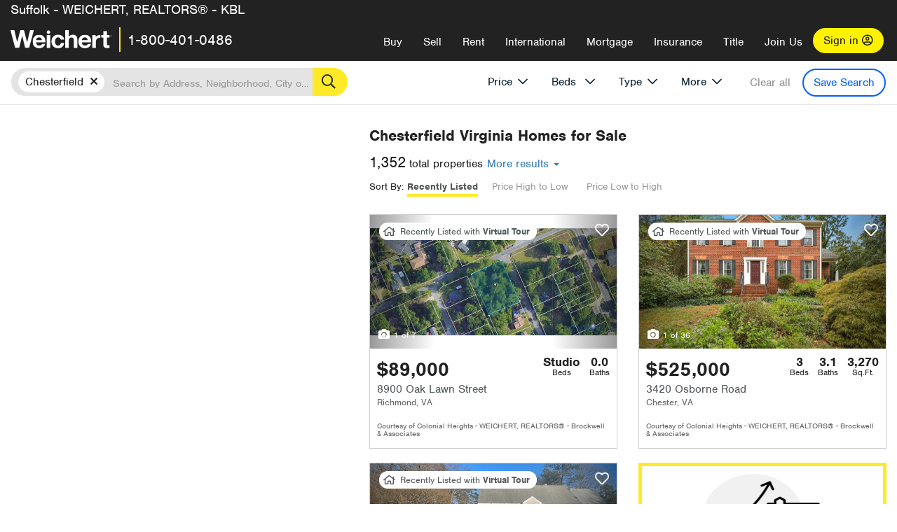

--- FILE ---
content_type: text/html; charset=utf-8
request_url: https://rein.weichert.com/VA/Chesterfield/?mls=214
body_size: 17767
content:
<!DOCTYPE html><html lang=en><head><script>dataLayer=[];</script><script>(function(w,d,s,l,i){w[l]=w[l]||[];w[l].push({'gtm.start':new Date().getTime(),event:'gtm.js'});var f=d.getElementsByTagName(s)[0],j=d.createElement(s),dl=l!='dataLayer'?'&l='+l:'';j.async=true;j.src='//www.googletagmanager.com/gtm.js?id='+i+dl;f.parentNode.insertBefore(j,f);})(window,document,'script','dataLayer','GTM-WLVP69');</script><meta charset=utf-8><meta name=viewport content="width=device-width, initial-scale=1.0"><title>Homes for Sale in Chesterfield, VA – Browse Chesterfield Homes | Weichert</title><link rel=preconnect href=https://www.googletagmanager.com><link rel=preconnect href=https://www.google-analytics.com><link rel=preconnect href=https://use.typekit.net crossorigin=""><link rel=preconnect href=https://apps.spatialstream.com><link rel=preconnect href=https://connect.facebook.net><link rel=preconnect href=https://www.googleadservices.com><link rel=preconnect href=https://www.google.com><link rel=preconnect href=https://googleads.g.doubleclick.net><link rel=preconnect href=https://bid.g.doubleclick.net><link rel=stylesheet href=https://use.typekit.net/bjz5ooa.css media=print onload="this.onload=null;this.media='all'"><noscript><link rel=stylesheet href=https://use.typekit.net/bjz5ooa.css></noscript><link rel=preload href="/bundles/site?v=zbVZfiBevmOQzvkFfY8ZCxd2KEOHelfZJynS1GFs3Sc1" as=script><meta name=description content="Looking for homes for Sale in Chesterfield, Virginia? Weichert has you covered with Chesterfield homes for Sale &amp; more!"><meta name=msApplication-ID content=24323b3d-6f4d-4cb6-8c96-5794a68777ec><meta name=msApplication-PackageFamilyName content=WeichertRealtors.Weichert.com_g1x0j4wck8jzp><link href=/favicon.ico type=image/x-icon rel="shortcut icon"><script src=https://kit.fontawesome.com/57cbdde542.js crossorigin=anonymous async></script><link rel=canonical href="https://www.weichert.com/VA/Chesterfield/"><meta property=og:title content="Homes for Sale in Chesterfield, VA – Browse Chesterfield Homes | Weichert"><meta property=og:type content=website><meta property=og:url content="https://www.weichert.com/VA/Chesterfield/"><meta property=og:image content=https://wdcassets.blob.core.windows.net/images/banners/weichert-logo-yellow-block-600x600.jpg><meta property=og:image:height content=600><meta property=og:image:width content=600><meta property=og:site_name content=Weichert><meta property=fb:app_id content=140023692677962><meta property=og:description content="Looking for homes for Sale in Chesterfield, Virginia? Weichert has you covered with Chesterfield homes for Sale &amp; more!"><meta name=twitter:card content=summary><meta name=twitter:site content=@Weichert><meta name=twitter:creator content=@Weichert><meta name=twitter:title content="Homes for Sale in Chesterfield, VA – Browse Chesterfield Homes | Weichert"><meta name=twitter:description content="Looking for homes for Sale in Chesterfield, Virginia? Weichert has you covered with Chesterfield homes for Sale &amp; more!"><meta name=twitter:image content=https://wdcassets.blob.core.windows.net/images/banners/weichert-logo-yellow-block-600x600.jpg><link href="/bundles/styles?v=pgE16wEwuGks1-OdxhPG0QXCGg3MPZEEOxWTzhS_iGQ1" rel=stylesheet><link href="/bundles/styles2?v=4mfPNV0ysKnt67NSg8WAcv9ZjAezBt0c77HgHiOH1IA1" rel=stylesheet><script src="/bundles/modernizr?v=ErgV_GER-MDOiMkG3MSXLfxvCrWLwbzFj7gXc5bm5ls1"></script><style id=search-results-ad-style>.adListing .adCard .link-button{color:#000000}.adListing .adcard-link:hover{text-decoration:none}#searchresults .adListing img{display:block;height:50%;width:auto;margin-left:auto;margin-right:auto}.adListing .adCard{padding:15px 15px;background-color:#ffffff;border:5px solid #ffea27;height:100%;display:flex;justify-content:space-around;flex-direction:column;align-content:unset;background-color:#ffffff}.ad-title{font-family:font-family:nimbus-sans,serif;font-size:36px;font-weight:normal;color:#222223;text-align:left;display:block;line-height:1;margin-top:20px;margin-bottom:20px}.adListing .green-bgr{background-color:#fff;width:128px;height:128px;border-radius:50%;right:24px;z-index:10;float:right}#searchesult .adListing img{display:block;height:50%;width:auto;margin-left:auto;margin-right:auto}.adListing .listing-ad-image{max-height:191px;max-width:360px;image-rendering:-moz-crisp-edges;image-rendering:-o-crisp-edges;image-rendering:-webkit-optimize-contrast;-ms-interpolation-mode:nearest-neighbor;margin:0 auto}.adListing .adcard-link:hover{text-decoration:none}#searchresults .adListing .link-button{padding:7px 0 4px 16px;border-radius:24px 24px 24px 24px;color:#000000;background-color:#ffea27;font-size:18px;font-weight:bold;display:block;max-width:275px;height:40px;margin-left:auto;margin-right:auto;margin-bottom:20px;width:95%;border:none}.adListing .link-button:hover{color:#ffea27;background-color:#000000;text-decoration:none}.adListing .link-button span.fas{float:right;padding-right:25px;padding-left:25px;padding-top:30px}.searchTextLong{display:inline}.searchTextShort{display:none}.sellImage{display:block;height:50%;width:auto;margin-left:auto;margin-right:auto}@media (max-width:1125px){.ad-title{font-size:26px}}@media (max-width:1040px){#searchresults .adListing .link-button{padding:7px 0 4px 0;text-align:center}#searchresults .adListing .link-button{margin-bottom:80px}#searchresults .adListing img{height:30%;margin-top:50px}}@media (max-width:1080px){.fa-long-arrow-right{display:none}}@media (max-width:975px){.searchTextShort{display:inline}.searchTextLong{display:none}@media (max-width:1250px){.ad-title{font-size:26px}}</style><body><noscript><iframe src="//www.googletagmanager.com/ns.html?id=GTM-WLVP69" height=0 width=0 style=display:none;visibility:hidden></iframe></noscript><script>dataLayer.push({'event':'PageLoad','PageAuthStatus':'unauthenticated'});</script><div id=main><div id=mainBody class=hasOfficeHeader data-is-pdppage=False><header role=banner><a id=top class=skip-to-content-link href=#mainContent> <span>Skip page header and navigation</span> </a><div class=v1><nav data-gtm-nav=main class="navbar navbar-inverse hasOfficeHeader" aria-label="main navigation"><div class="navbar-container header_fixed"><div id=main-nav><div class=navbar-header><div id=cobranding-header><div class=OfficeCobrand>Suffolk - WEICHERT, REALTORS® - KBL</div></div><button type=button class="navbar-toggle bars-menu" data-toggle=collapse data-target=.navbar-collapse aria-label=menu> <span class="far fa-bars" aria-hidden=true></span> </button><div class=call-btn data-gtm-nav-type=mobilePhone><a href=tel:18004010486> <span class="fas fa-phone"></span></a></div><p class=logo data-gtm-nav-type=Logo><a href="/"> <img id=ctl00_SiteHeader_LogoImage class=headerLogo src=/assets/v5/images/site/weichert_logo.png alt=Weichert style=border-width:0> </a><p class=pipe><p id=CallCenterPhone class=navbar-text data-gtm-nav-type="Main Number"><a href=tel:18004010486>1-800-401-0486</a><div id=ContactPopup class="inactive hidden-xs"><div class=row><div class=col-sm-12><h3>Looking for an Associate?</h3><p>All you have to do is <a href="/for-rent/"> search Weichert.com</a> for a rental property in the area you're in. Once you find a property you'd like to see fill out the form and a Weichert Associate will contact you<h3 class=returningUser>Already Working with an Associate?</h3><p>Simply <a class=weichertlink href="/myaccount/"> log in to your account</a> and access contact information for all your weichert associates in one place.</div></div></div><div class="signin signin-div"><a id=loginAnchor href="/myaccount/"> Sign in <span class="far fa-user-circle" aria-hidden=true></span> </a></div><div class="overlay navbar-collapse collapse header-nav-dropdown"><div class=overlay-content><a class=collapse-menu data-toggle=collapse data-target=.navbar-collapse aria-label="Collpase Menu"><span class="fas fa-times fa-2x" aria-hidden=true></span></a><div class=dropdown-header-sm><p class=logo_sm><a href="/"> <img id=ctl00_SiteHeader_Dropdown_LogoImage class=headerLogo src=/assets/v5/images/site/logo.png alt=Weichert style=border-width:0> </a><p id=CallCenterPhone_sm class=navbar-text><a href=tel:18004010486>1-800-401-0486</a></div><ul id=main-nav-links data-gtm-nav=drop-down data-gtm-nav-type=Main class="nav navbar-nav"><li id=logoutDiv_sm class="myweichert open" data-gtm=myAccount style=display:none><ul class=dropdown-menu><li><a href="/myaccount/" rel=nofollow><span class="far fa-tachometer-alt-fast" aria-hidden=true></span> My Dashboard</a><li><a href=/myaccount/savedlistings.aspx rel=nofollow><span class="far fa-heart" aria-hidden=true></span> My Favorites</a><li><a href=/myaccount/savedsearches.aspx rel=nofollow><span class="far fa-check-circle" aria-hidden=true></span> Saved Searches</a><li><a href=/myaccount/contactinfo.aspx rel=nofollow><span class="far fa-cog" aria-hidden=true></span> My Profile</a><li><a href="/myaccount/savedsearches.aspx?view=emailalerts" rel=nofollow><span class="far fa-envelope" aria-hidden=true></span> Email Alerts</a><li><a href=/myaccount/SalesAssociates.aspx rel=nofollow><span class="far fa-user" aria-hidden=true></span> Sales Associate(s)</a><li><a id=logoutAnchor_sm href="/myaccount/logout.aspx?RedirectUrl=%2fVA%2fChesterfield%2f%3fmls%3d214" rel=nofollow><span class="far fa-door-open" aria-hidden=true></span> Sign Out</a></ul><li class=home_sm><a href="/">Home</a><li class="search dropdown"><a id=translate01 href="/" class=dropdown-toggle data-toggle=dropdown data-gtm-nav-type=Buy>Buy <span class="fas fa-chevron-down" aria-hidden=true></span></a><ul class="dropdown-menu nav-dropdown"><li><a href="/buying-a-home/" data-gtm-nav-type=Buy>Buy with Weichert</a><li><a href="/how-much-house-can-i-afford/" data-gtm-nav-type=Buy>How much can I Afford?</a><li><a href="/openhouse/" data-gtm-nav-type=Buy>Find an Open House</a></ul><li class="sell dropdown"><a class=dropdown-toggle href="/selling/" data-toggle=dropdown data-gtm-nav-type=Sell>Sell<span class="fas fa-chevron-down" aria-hidden=true></span></a><ul class="dropdown-menu nav-dropdown"><li><a href="/selling-a-house/" data-gtm-nav-type=Sell>Sell with Weichert</a><li><a href="https://weichert.findbuyers.com/" target=_blank rel=noopener data-gtm-nav-type=Sell onclick="SellGtm('leaderREHomeWorth')">What is my Home Worth?</a><li><a href="/list-my-house/" data-gtm-nav-type=Sell>List your House</a></ul><li class="rent dropdown"><a href="/for-rent/" class=dropdown-toggle data-toggle=dropdown data-gtm-nav-type=Rent>Rent<span class="fas fa-chevron-down" aria-hidden=true></span></a><ul class="dropdown-menu nav-dropdown"><li><a href="/for-rent/" data-gtm-nav-type=Rent>Find a Rental </a><li><a href="/property-to-rent/" data-gtm-nav-type=Rent>List your Home to Rent</a><li><a href="/property-management/" data-gtm-nav-type=Rent>Property Management</a></ul><li class="international dropdown"><a href=# class=dropdown-toggle data-toggle=dropdown data-gtm-nav-type=International>International<span class="fas fa-chevron-down" aria-hidden=true></span></a><ul class="dropdown-menu nav-dropdown"><li><a href="https://en.homelovers.com/" data-gtm-nav-type=International target=_blank>Portugal</a></ul><li class="mortgage dropdown"><a href="/mortgage/" class=dropdown-toggle data-toggle=dropdown data-gtm-nav-type=Mortgage>Mortgage<span class="fas fa-chevron-down" aria-hidden=true></span></a><ul class="dropdown-menu nav-dropdown"><li><a href="/mortgage/" data-gtm-nav-type=Mortgage>Find a Mortgage</a><li><a href="/mortgage/financial-tools/" data-gtm-nav-type=Mortgage>Financial Service Tools </a><li><a href="/mortgage/financial-tools/pre-approval/" data-gtm-nav-type=Mortgage>Mortgage Pre-Approval</a></ul><li class="insurance dropdown"><a href="/insurance/" class=dropdown-toggle data-toggle=dropdown data-gtm-nav-type=Insurance>Insurance<span class="fas fa-chevron-down" aria-hidden=true></span></a><ul class="dropdown-menu nav-dropdown"><li><a href="/insurance/" data-gtm-nav-type=Insurance>About Insurance</a><li><a href="/insurance/request-a-quote/" data-gtm-nav-type=Insurance>Request a Quote</a><li><a href="/insurance/file-a-claim/" data-gtm-nav-type=Insurance>File a Claim</a></ul><li class="title dropdown"><a href="/" class=dropdown-toggle data-toggle=dropdown data-gtm-nav-type=Title>Title<span class="fas fa-chevron-down" aria-hidden=true></span></a><ul class="dropdown-menu nav-dropdown"><li><a href="/title-insurance/" data-gtm-nav-type=Title>About Title</a><li><a href="https://ratecalculator.fnf.com/?id=weichert" target=_blank rel=noopener data-gtm-nav-type=Title>Title Rate Calculator</a></ul><li class="join-weichert dropdown"><a href="/join-weichert/" class=dropdown-toggle data-toggle=dropdown data-gtm-nav-type=JoinWeichert>Join Us<span class="fas fa-chevron-down" aria-hidden=true></span></a><ul class="dropdown-menu nav-dropdown"><li><a href="https://blog.weichert.com/" target=_blank rel=noopener data-gtm-nav-type=JoinWeichert>Weichert Blog</a><li><a href="/join-weichert/" data-gtm-nav-type=JoinWeichert>Careers with Weichert</a><li><a href="/franchise-with-weichert/" data-gtm-nav-type=JoinWeichert>Looking to Franchise? </a><li><a href="/aboutus/" data-gtm-nav-type=JoinWeichert>About Weichert</a><li><a href="https://schoolsofrealestate.com/" target=_blank rel=noopener data-gtm-nav-type=JoinWeichert>Get your Real Estate License</a></ul><li id=loginDiv class="signin loginDiv_sm"><a id=loginAnchor_sm href="/myaccount/"> Sign In or Create an Account <span class="far fa-user-circle" aria-hidden=true></span></a><li id=logoutDiv class="myweichert dropdown" style=display:none><a href="/myaccount/" class="dropdown-toggle my-weichert-nav-link" data-toggle=dropdown data-gtm-nav-type=MyAccount rel=nofollow>My Account<span class="fas fa-chevron-down" aria-hidden=true></span></a><ul class="dropdown-menu nav-dropdown"><li><a href="/myaccount/" rel=nofollow><span class="far fa-tachometer-alt-fast" aria-hidden=true></span> My Dashboard</a><li><a href=/myaccount/savedlistings.aspx rel=nofollow><span class="far fa-heart" aria-hidden=true></span> My Favorites</a><li><a href=/myaccount/savedsearches.aspx rel=nofollow><span class="far fa-check-circle" aria-hidden=true></span> Saved Searches</a><li><a href=/myaccount/contactinfo.aspx rel=nofollow><span class="far fa-cog" aria-hidden=true></span> My Profile</a><li><a href="/myaccount/savedsearches.aspx?view=emailalerts" rel=nofollow><span class="far fa-envelope" aria-hidden=true></span> Email Alerts</a><li><a href=/myaccount/SalesAssociates.aspx rel=nofollow><span class="far fa-user" aria-hidden=true></span> Sales Associate(s)</a><li><a href="/myaccount/logout.aspx?RedirectUrl=%2fVA%2fChesterfield%2f%3fmls%3d214" rel=nofollow><span class="far fa-door-open" aria-hidden=true></span> Sign Out</a></ul></ul><div class="dropdown-footer unauthenticated"><span>Call Us</span> <a href=tel:18004010486>1-800-401-0486</a></div></div></div></div></div></div></nav></div></header><div id=mainContent class="body-content container-fluid" role=main><input type=hidden id=form-auth-status value=unauthenticated><div id=mainContentSection class=contentPanel><form name=mainForm method=post id=mainForm><div><input type=hidden name=__VIEWSTATE id=__VIEWSTATE value="HJ23E0P2L5tuWCYBq7HK8KWBFF5bsEbpHeA2u6+zT2VgeQcym6U+EdODotqmcmCv/myT5+eucT7cSB+x1O4yEOQIo53rVxV0vlnZuMLhckLzZviyR14/atFztNjjUHaK9WRYabej4PsmmlZ9q2kF/ieQU7mNwp+Dm52w7LrVd8g3obgdUkDYd5N6Q1gS1nDloyCvAidvxD0Os0DU+iT7KjrbwrgGcq3UTrWh7oEWvB2s4jqPUadQRK3sNxy4iU6xcCUfbPUrMNdlyqnuZ6pIv9R/Pol5xMps1CtElKPWsosuGK2LjTqiHGfEhkcNq+DJKqhAKDQCtnYvDtYK5kk8XkBrtldxfulVm6E90FjRHUOqBqINfaAoW13CmxHitCY8WwQzdKLxPoqSART9c8FWl1wk2dmV8lTbEvhD9qgWko4SyxzsLQ5UJ75OSrhU0yNfdjf8H4bEYiB/WOVxNqsqKqI7YUXnC0B8n6GL5ezQJaozxNRVsvYPcMIVfLR9B8aDSXjocAzZLTqQ8/vMbR60h9LAIllyYtJUvlqfkmNxB8SGufkTFwfBuooD7khUlMqP3ZKP9CdrtOeCwEJY4Kw4Mz4gn3k7PHovFKykiH9z6l/X8uJIIQQb0eoa4HnvqL5ParrDd620oAfjKUwwi4fW3f1Q8ofQj2szlj3qNhFicIoamWyWkeqkO/kVAwVxYt5IYXFIhwe4HT6W/J6ES8l/6Zsxx3fqxJHtBkbJTIpN/uMBDmMuO75gvZl8mjVGEP6JPv9Nu9uZprakci4UPk61MtECWpyaUO1qKu6CuXsvnOXS6TA2tKb3ZMAykmK828qZsvEXTkIB9Ra2rnvyU3LaEByogKG7gJkkNsp5uayrrK24JFk/4wx9IUFtFh8UsEFxZy+/Cw=="></div><script>var _appPath='';var _imageRoot='';var __key='Akes6TWH32vyV6Idpcq5b4ZKJuQsTv3Fdn87h8QznMiJwuTV-dQFXtOGYlyLn261';</script><div id=searchresults class="row map v1" data-searchquery="countyid=32821&amp;mls=214"><div id=searchFilters class=form data-is-rental=false data-is-address=false data-enable-price-only=false><div id=searchBar class=clearfix><div class=filter-mobile-top><div class=locationSection><div class=location><div class=location-input role=search><label for=Location class=sr-only>Location</label> <input type=text id=Location name=Location class=form-control placeholder="Search by Address, Neighborhood, City or Zipcode"> <button class=search type=button><span class=sr-only>Search</span></button></div></div></div><div id=savesearch-xs class=only-xs data-gtm-searchresults=saveSearch><a class=savesearch href="/myaccount/savedsearches.aspx?Action=Save&amp;countyid=32821&amp;mls=214" rel=nofollow title="Save this search">Save Search</a></div></div><div id=filterForm class=filterSection role=form><div class="filter-dropdown price"><button class=dropdown-toggle data-toggle=dropdown type=button>Price</button><div class="dropdown-menu keep-open"><div class="dropdown-content small"><div class="side-controls left"><label for=MinPrice>Min <span class=sr-only>Price</span></label> <input type=hidden id=PriceMinimum name=PriceMinimum> <input type=text id=MinPrice name=MinPrice class="no-xs autonumeric form-control" inputmode=numeric pattern=[0-9]* maxlength=9 placeholder="No Min" data-currency-symbol=$ data-decimal-places=0 data-maximum-value=999999999> <select class="forrent force-mobile mobile-price-select" aria-label="Rental minimum price"><option selected value=0>No Min<option value=500>$500<option value=600>$600<option value=700>$700<option value=800>$800<option value=900>$900<option value=1000>$1,000<option value=1250>$1,250<option value=1500>$1,500<option value=1750>$1,750<option value=2000>$2,000<option value=2250>$2,250<option value=2500>$2,500<option value=3000>$3,000<option value=3500>$3,500<option value=4000>$4,000<option value=4500>$4,500<option value=5000>$5,000<option value=5500>$5,500<option value=10000>$10,000<option value=12500>$12,500<option value=15000>$15,000<option value=50000>$50,000</select> <select class="forsale force-mobile mobile-price-select" aria-label="For sale minimum price"><option selected value=0>No Min<option value=50000>$50,000<option value=75000>$75,000<option value=100000>$100,000<option value=125000>$125,000<option value=150000>$150,000<option value=200000>$200,000<option value=250000>$250,000<option value=300000>$300,000<option value=350000>$350,000<option value=400000>$400,000<option value=450000>$450,000<option value=500000>$500,000<option value=550000>$550,000<option value=600000>$600,000<option value=650000>$650,000<option value=700000>$700,000<option value=750000>$750,000<option value=800000>$800,000<option value=900000>$900,000<option value=1000000>$1,000,000<option value=1500000>$1,500,000<option value=2000000>$2,000,000<option value=3000000>$3,000,000<option value=5000000>$5,000,000<option value=10000000>$10,000,000</select></div><div class="side-controls right"><label for=MaxPrice>Max <span class=sr-only>Price</span></label> <input type=hidden id=PriceMaximum name=PriceMaximum> <input type=text id=MaxPrice name=MaxPrice class="no-xs autonumeric form-control" inputmode=numeric pattern=[0-9]* maxlength=9 placeholder="No Max" data-currency-symbol=$ data-decimal-places=0 data-maximum-value=999999999> <select class="forrent force-mobile mobile-price-select" aria-label="Rental maximum price"><option selected value=0>No Max<option value=500>$500<option value=600>$600<option value=700>$700<option value=800>$800<option value=900>$900<option value=1000>$1,000<option value=1250>$1,250<option value=1500>$1,500<option value=1750>$1,750<option value=2000>$2,000<option value=2250>$2,250<option value=2500>$2,500<option value=3000>$3,000<option value=3500>$3,500<option value=4000>$4,000<option value=4500>$4,500<option value=5000>$5,000<option value=5500>$5,500<option value=10000>$10,000<option value=12500>$12,500<option value=15000>$15,000<option value=50000>$50,000</select> <select class="forsale force-mobile mobile-price-select" aria-label="For sale maximum price"><option selected value=0>No Max<option value=50000>$50,000<option value=75000>$75,000<option value=100000>$100,000<option value=125000>$125,000<option value=150000>$150,000<option value=200000>$200,000<option value=250000>$250,000<option value=300000>$300,000<option value=350000>$350,000<option value=400000>$400,000<option value=450000>$450,000<option value=500000>$500,000<option value=550000>$550,000<option value=600000>$600,000<option value=650000>$650,000<option value=700000>$700,000<option value=750000>$750,000<option value=800000>$800,000<option value=900000>$900,000<option value=1000000>$1,000,000<option value=1500000>$1,500,000<option value=2000000>$2,000,000<option value=3000000>$3,000,000<option value=5000000>$5,000,000<option value=10000000>$10,000,000</select></div><div class=suggested-prices><ul class="suggested-min-prices active"><li class=forrent data-val=500>$500<li class=forrent data-val=600>$600<li class=forrent data-val=700>$700<li class=forrent data-val=800>$800<li class=forrent data-val=900>$900<li class=forrent data-val=1000>$1,000<li class=forrent data-val=1250>$1,250<li class=forrent data-val=1500>$1,500<li class=forrent data-val=1750>$1,750<li class=forrent data-val=2000>$2,000<li class=forrent data-val=2250>$2,250<li class=forrent data-val=2500>$2,500<li class=forrent data-val=3000>$3,000<li class=forrent data-val=3500>$3,500<li class=forrent data-val=4000>$4,000<li class=forrent data-val=4500>$4,500<li class=forrent data-val=5000>$5,000<li class=forrent data-val=5500>$5,500<li class=forrent data-val=10000>$10,000<li class=forrent data-val=12500>$12,500<li class=forrent data-val=15000>$15,000<li class=forrent data-val=50000>$50,000<li class=forsale data-val=50000>$50,000<li class=forsale data-val=75000>$75,000<li class=forsale data-val=100000>$100,000<li class=forsale data-val=125000>$125,000<li class=forsale data-val=150000>$150,000<li class=forsale data-val=200000>$200,000<li class=forsale data-val=250000>$250,000<li class=forsale data-val=300000>$300,000<li class=forsale data-val=350000>$350,000<li class=forsale data-val=400000>$400,000<li class=forsale data-val=450000>$450,000<li class=forsale data-val=500000>$500,000<li class=forsale data-val=550000>$550,000<li class=forsale data-val=600000>$600,000<li class=forsale data-val=650000>$650,000<li class=forsale data-val=700000>$700,000<li class=forsale data-val=750000>$750,000<li class=forsale data-val=800000>$800,000<li class=forsale data-val=900000>$900,000<li class=forsale data-val=1000000>$1,000,000<li class=forsale data-val=1500000>$1,500,000<li class=forsale data-val=2000000>$2,000,000<li class=forsale data-val=3000000>$3,000,000<li class=forsale data-val=5000000>$5,000,000<li class=forsale data-val=10000000>$10,000,000</ul><ul class=suggested-max-prices><li class=forrent data-val=500>$500<li class=forrent data-val=600>$600<li class=forrent data-val=700>$700<li class=forrent data-val=800>$800<li class=forrent data-val=900>$900<li class=forrent data-val=1000>$1,000<li class=forrent data-val=1250>$1,250<li class=forrent data-val=1500>$1,500<li class=forrent data-val=1750>$1,750<li class=forrent data-val=2000>$2,000<li class=forrent data-val=2250>$2,250<li class=forrent data-val=2500>$2,500<li class=forrent data-val=3000>$3,000<li class=forrent data-val=3500>$3,500<li class=forrent data-val=4000>$4,000<li class=forrent data-val=4500>$4,500<li class=forrent data-val=5000>$5,000<li class=forrent data-val=5500>$5,500<li class=forrent data-val=10000>$10,000<li class=forrent data-val=12500>$12,500<li class=forrent data-val=15000>$15,000<li class=forrent data-val=50000>$50,000<li class=forsale data-val=50000>$50,000<li class=forsale data-val=75000>$75,000<li class=forsale data-val=100000>$100,000<li class=forsale data-val=125000>$125,000<li class=forsale data-val=150000>$150,000<li class=forsale data-val=200000>$200,000<li class=forsale data-val=250000>$250,000<li class=forsale data-val=300000>$300,000<li class=forsale data-val=350000>$350,000<li class=forsale data-val=400000>$400,000<li class=forsale data-val=450000>$450,000<li class=forsale data-val=500000>$500,000<li class=forsale data-val=550000>$550,000<li class=forsale data-val=600000>$600,000<li class=forsale data-val=650000>$650,000<li class=forsale data-val=700000>$700,000<li class=forsale data-val=750000>$750,000<li class=forsale data-val=800000>$800,000<li class=forsale data-val=900000>$900,000<li class=forsale data-val=1000000>$1,000,000<li class=forsale data-val=1500000>$1,500,000<li class=forsale data-val=2000000>$2,000,000<li class=forsale data-val=3000000>$3,000,000<li class=forsale data-val=5000000>$5,000,000<li class=forsale data-val=10000000>$10,000,000</ul></div></div></div></div><div class="filter-dropdown beds no-medium-xs"><label for=BedsMin class=sr-only>Beds</label> <select id=BedsMin name=BedsMin class=form-control data-button-class=minimum data-non-selected-text=Beds size=2><option value="">All Beds<option value=studio>Studio<option value=1>1+ Beds<option value=2>2+ Beds<option value=3>3+ Beds<option value=4>4+ Beds<option value=5>5+ Beds<option value=6>6+ Beds<option value=7>7+ Beds<option value=8>8+ Beds</select></div><div class="filter-dropdown type no-medium-xs"><button class=dropdown-toggle data-toggle=dropdown type=button>Type</button><div class="dropdown-menu keep-open"><h6 class=dropdown-instructions>Select all that apply</h6><ul class=filter-checklist role=group aria-label="Home Types"><li class=SingleFamily><input class=type-checkbox type=checkbox id=property-type-32 name=PropertyTypeList data-propertytype="Single Family" value=32> <label for=property-type-32><span>Single Family</span></label><li class=Condo><input class=type-checkbox type=checkbox id=property-type-28 name=PropertyTypeList data-propertytype=Condo value=28> <label for=property-type-28><span>Condo</span></label><li class=Townhouse><input class=type-checkbox type=checkbox id=property-type-21 name=PropertyTypeList data-propertytype=Townhouse value=21> <label for=property-type-21><span>Townhouse</span></label><li class=Multi-Family><input class=type-checkbox type=checkbox id=property-type-19 name=PropertyTypeList data-propertytype=Multi-Family value=19> <label for=property-type-19><span>Multi-Family</span></label><li class=LotsandLand><input class=type-checkbox type=checkbox id=property-type-30 name=PropertyTypeList data-propertytype="Lots and Land" value=30> <label for=property-type-30><span>Lots and Land</span></label><li class=Co-Op><input class=type-checkbox type=checkbox id=property-type-40 name=PropertyTypeList data-propertytype=Co-Op value=40> <label for=property-type-40><span>Co-Op</span></label><li class=MobileHome><input class=type-checkbox type=checkbox id=property-type-15 name=PropertyTypeList data-propertytype="Mobile Home" value=15> <label for=property-type-15><span>Mobile Home</span></label><li class=Apartment><input class=type-checkbox type=checkbox id=property-type-4 name=PropertyTypeList data-propertytype=Apartment value=4> <label for=property-type-4><span>Apartment</span></label><li class=Commercial><input class=type-checkbox type=checkbox id=property-type-3 name=PropertyTypeList data-propertytype=Commercial value=3> <label for=property-type-3><span>Commercial</span></label><li class=FarmsRanches><input class=type-checkbox type=checkbox id=property-type-5 name=PropertyTypeList data-propertytype="Farms / Ranches" value=5> <label for=property-type-5><span>Farms / Ranches</span></label></ul></div></div><div class="filter-dropdown more"><button class=dropdown-toggle data-toggle=dropdown type=button>More</button><div class="dropdown-menu keep-open"><div class=more-mask><div class=dropdown-content><div class=dropdown-filter-category><span class=buy-rent-text>Search for</span><div class=buy-rent-controls role=radiogroup aria-label="Sale Type"><input id=SaleTypeSale type=radio name=SaleType value=1 checked> <label for=SaleTypeSale class="filter-radio buy-rent"> <span class=radio-icon></span> Sale </label> <input id=SaleTypeRent type=radio name=SaleType value=3> <label for=SaleTypeRent class="filter-radio buy-rent"> <span class=radio-icon></span> Rent </label></div></div><div class="dropdown-filter-category only-medium-xs"><h6 class=nudge-down>Bedrooms</h6><label for=BedsMin-more class=sr-only>Bedrooms</label> <select id=BedsMin-more name=BedsMin-more class=scrolling-control><option value="" selected>All Beds<option value=studio>Studio<option value=1>1+ Beds<option value=2>2+ Beds<option value=3>3+ Beds<option value=4>4+ Beds<option value=5>5+ Beds<option value=6>6+ Beds<option value=7>7+ Beds<option value=8>8+ Beds</select></div><div class=dropdown-filter-category><h6 class=nudge-down>Bathrooms</h6><label for=BathsMin class=sr-only>Bathrooms</label> <select id=BathsMin name=BathsMin class=scrolling-control><option value="" selected>All Baths<option value=1>1+ Baths<option value=1.5>1.5+ Baths<option value=2>2+ Baths<option value=2.5>2.5+ Baths<option value=3>3+ Baths<option value=3.5>3.5+ Baths<option value=4>4+ Baths<option value=4.5>4.5+ Baths</select></div><div class="dropdown-filter-category checklist-container only-medium-xs has-more-items"><h6>Home Type</h6><ul class="filter-checklist flat" role=group aria-label="Home Types"><li class=SingleFamily><input class=type-checkbox-dup type=checkbox id=property-type-32-more name=__PropertyTypeList data-propertytype="Single Family" value=32> <label for=property-type-32-more><span>Single Family</span></label><li class=Condo><input class=type-checkbox-dup type=checkbox id=property-type-28-more name=__PropertyTypeList data-propertytype=Condo value=28> <label for=property-type-28-more><span>Condo</span></label><li class=Townhouse><input class=type-checkbox-dup type=checkbox id=property-type-21-more name=__PropertyTypeList data-propertytype=Townhouse value=21> <label for=property-type-21-more><span>Townhouse</span></label><li class=Multi-Family><input class=type-checkbox-dup type=checkbox id=property-type-19-more name=__PropertyTypeList data-propertytype=Multi-Family value=19> <label for=property-type-19-more><span>Multi-Family</span></label><li class=LotsandLand><input class=type-checkbox-dup type=checkbox id=property-type-30-more name=__PropertyTypeList data-propertytype="Lots and Land" value=30> <label for=property-type-30-more><span>Lots and Land</span></label><li class="Co-Op more-item"><input class=type-checkbox-dup type=checkbox id=property-type-40-more name=__PropertyTypeList data-propertytype=Co-Op value=40> <label for=property-type-40-more><span>Co-Op</span></label><li class="MobileHome more-item"><input class=type-checkbox-dup type=checkbox id=property-type-15-more name=__PropertyTypeList data-propertytype="Mobile Home" value=15> <label for=property-type-15-more><span>Mobile Home</span></label><li class="Apartment more-item"><input class=type-checkbox-dup type=checkbox id=property-type-4-more name=__PropertyTypeList data-propertytype=Apartment value=4> <label for=property-type-4-more><span>Apartment</span></label><li class="Commercial more-item"><input class=type-checkbox-dup type=checkbox id=property-type-3-more name=__PropertyTypeList data-propertytype=Commercial value=3> <label for=property-type-3-more><span>Commercial</span></label><li class="FarmsRanches more-item"><input class=type-checkbox-dup type=checkbox id=property-type-5-more name=__PropertyTypeList data-propertytype="Farms / Ranches" value=5> <label for=property-type-5-more><span>Farms / Ranches</span></label></ul><button class="btn show-more-items" type=button data-closed="Show all Home Types" data-opened="Show less">Show all Home Types</button></div><div class=dropdown-filter-category><h6>Features</h6><div class="featuresList checkbox-list has-more-items"><ul class="list-unstyled row" role=group aria-label=Features><li class="col-sm-4 col-xs-6"><input value=18 id=feature-18 type=checkbox name=AdvancedFeaturesList data-feature=Balcony> <label for=feature-18>Balcony</label><li class="col-sm-4 col-xs-6"><input value=1 id=feature-1 type=checkbox name=AdvancedFeaturesList data-feature="Baseboard Heat"> <label for=feature-1>Baseboard Heat</label><li class="col-sm-4 col-xs-6"><input value=2 id=feature-2 type=checkbox name=AdvancedFeaturesList data-feature=Basement> <label for=feature-2>Basement</label><li class="col-sm-4 col-xs-6"><input value=3 id=feature-3 type=checkbox name=AdvancedFeaturesList data-feature="Central Air"> <label for=feature-3>Central Air</label><li class="col-sm-4 col-xs-6"><input value=4 id=feature-4 type=checkbox name=AdvancedFeaturesList data-feature="Den Office"> <label for=feature-4>Den Office</label><li class="col-sm-4 col-xs-6"><input value=5 id=feature-5 type=checkbox name=AdvancedFeaturesList data-feature="Dining Room"> <label for=feature-5>Dining Room</label><li class="col-sm-4 col-xs-6 more-item"><input value=6 id=feature-6 type=checkbox name=AdvancedFeaturesList data-feature="Disability Features"> <label for=feature-6>Disability Features</label><li class="col-sm-4 col-xs-6 more-item"><input value=22 id=feature-22 type=checkbox name=AdvancedFeaturesList data-feature=Doorman> <label for=feature-22>Doorman</label><li class="col-sm-4 col-xs-6 more-item"><input value=7 id=feature-7 type=checkbox name=AdvancedFeaturesList data-feature="Family Room"> <label for=feature-7>Family Room</label><li class="col-sm-4 col-xs-6 more-item"><input value=8 id=feature-8 type=checkbox name=AdvancedFeaturesList data-feature=Fireplace> <label for=feature-8>Fireplace</label><li class="col-sm-4 col-xs-6 more-item"><input value=9 id=feature-9 type=checkbox name=AdvancedFeaturesList data-feature="Forced Air"> <label for=feature-9>Forced Air</label><li class="col-sm-4 col-xs-6 more-item"><input value=10 id=feature-10 type=checkbox name=AdvancedFeaturesList data-feature=Garage> <label for=feature-10>Garage</label><li class="col-sm-4 col-xs-6 more-item"><input value=11 id=feature-11 type=checkbox name=AdvancedFeaturesList data-feature=Golf> <label for=feature-11>Golf</label><li class="col-sm-4 col-xs-6 more-item"><input value=12 id=feature-12 type=checkbox name=AdvancedFeaturesList data-feature=Laundry> <label for=feature-12>Laundry</label><li class="col-sm-4 col-xs-6 more-item"><input value=19 id=feature-19 type=checkbox name=AdvancedFeaturesList data-feature="Outdoor Space"> <label for=feature-19>Outdoor Space</label><li class="col-sm-4 col-xs-6 more-item"><input value=21 id=feature-21 type=checkbox name=AdvancedFeaturesList data-feature="Park View"> <label for=feature-21>Park View</label><li class="col-sm-4 col-xs-6 more-item"><input value=13 id=feature-13 type=checkbox name=AdvancedFeaturesList data-feature="Pet Friendly"> <label for=feature-13>Pet Friendly</label><li class="col-sm-4 col-xs-6 more-item"><input value=14 id=feature-14 type=checkbox name=AdvancedFeaturesList data-feature=Pool> <label for=feature-14>Pool</label><li class="col-sm-4 col-xs-6 more-item"><input value=20 id=feature-20 type=checkbox name=AdvancedFeaturesList data-feature="Roof Deck"> <label for=feature-20>Roof Deck</label><li class="col-sm-4 col-xs-6 more-item"><input value=15 id=feature-15 type=checkbox name=AdvancedFeaturesList data-feature="Spa Hot Tub"> <label for=feature-15>Spa Hot Tub</label><li class="col-sm-4 col-xs-6 more-item"><input value=16 id=feature-16 type=checkbox name=AdvancedFeaturesList data-feature=Waterfront> <label for=feature-16>Waterfront</label><li class="col-sm-4 col-xs-6 more-item"><input value=17 id=feature-17 type=checkbox name=AdvancedFeaturesList data-feature=Waterview> <label for=feature-17>Waterview</label></ul><button class="btn show-more-items" type=button data-closed="Show all features" data-opened="Show less">Show all features</button></div></div><div class="dropdown-filter-category sub-categories"><div class=dropdown-filter-subcategory><h6>Lot Size</h6><label for=LotMin class=sr-only>Lot Size</label><div class=dropdown-filter-right><select id=LotMin name=MinLotSize class=form-control data-button-class=minimum data-non-selected-text=Min size=2><option value="">No Min<option value=0.25>0.25 Acres<option value=0.5>0.5 Acres<option value=0.75>0.75 Acres<option value=1>1 Acre<option value=2>2 Acres<option value=5>5 Acres<option value=10>10 Acres</select> <label for=LotMax class=sr-only>Lot Size Max</label> <select id=LotMax name=MaxLotSize class=form-control data-button-class=minimum data-non-selected-text=Max size=2><option value="">No Max<option value=0.25>0.25 Acres<option value=0.5>0.5 Acres<option value=0.75>0.75 Acres<option value=1>1 Acre<option value=2>2 Acres<option value=5>5 Acres<option value=10>10 Acres</select></div></div><div class=dropdown-filter-subcategory><h6>Square Footage</h6><div class=dropdown-filter-right><label for=SquareMin class=sr-only>Square footage Min</label> <select id=SquareMin name=MinSqft class=form-control data-button-class=minimum data-non-selected-text=Min size=2><option value="">No Min<option value=500>500 Sqft<option value=750>750 Sqft<option value=1000>1,000 Sqft<option value=1250>1,250 Sqft<option value=1500>1,500 Sqft<option value=1750>1,750 Sqft<option value=2000>2,000 Sqft<option value=2250>2,250 Sqft<option value=2500>2,500 Sqft<option value=2750>2,750 Sqft<option value=3000>3,000 Sqft<option value=3500>3,500 Sqft<option value=4000>4,000 Sqft<option value=5000>5,000 Sqft<option value=7500>7,500 Sqft<option value=10000>10,000 Sqft</select> <label for=SquareMax class=sr-only>Square footage Max</label> <select id=SquareMax name=MaxSqft class=form-control data-button-class=minimum data-non-selected-text=Max size=2><option value="">No Max<option value=500>500 Sqft<option value=750>750 Sqft<option value=1000>1,000 Sqft<option value=1250>1,250 Sqft<option value=1500>1,500 Sqft<option value=1750>1,750 Sqft<option value=2000>2,000 Sqft<option value=2250>2,250 Sqft<option value=2500>2,500 Sqft<option value=2750>2,750 Sqft<option value=3000>3,000 Sqft<option value=3500>3,500 Sqft<option value=4000>4,000 Sqft<option value=5000>5,000 Sqft<option value=7500>7,500 Sqft<option value=10000>10,000 Sqft</select></div></div><div class=dropdown-filter-subcategory><h6>Year Built</h6><label for=YearMin class=sr-only>Year Min</label><div class=dropdown-filter-right><select id=YearMin name=MinYear class=form-control data-button-class=minimum data-non-selected-text=Min size=2><option value="">No Min<option value=1900>1900<option value=1950>1950<option value=1975>1975<option value=1985>1985<option value=2000>2000<option value=2005>2005<option value=2010>2010<option value=2015>2015<option value=2016>2016<option value=2017>2017<option value=2018>2018</select> <label for=YearMax class=sr-only>Year Max</label> <select id=YearMax name=MaxYear class=form-control data-button-class=minimum data-non-selected-text=Max size=2><option value="">No Max<option value=1900>1900<option value=1950>1950<option value=1975>1975<option value=1985>1985<option value=2000>2000<option value=2005>2005<option value=2010>2010<option value=2015>2015<option value=2016>2016<option value=2017>2017<option value=2018>2018</select></div></div></div><div class="dropdown-filter-category checklist-container"><h6>Listing Activity</h6><ul class="filter-checklist listing-activity flat" role=group aria-label="Listing Activities"><li class=adult-community><input type=checkbox data-name=ListingActivityList id=Adult name=Adult value=On> <label for=Adult><span>Adult Community</span></label><li class=open-house-only><input type=checkbox data-name=ListingActivityList id=OpenHouseOnly name=OpenHouseOnly value=On> <label for=OpenHouseOnly><span>Open Houses</span></label><li class=new-construction><input type=checkbox data-name=ListingActivityList id=NewConstruction name=NewConstruction value=On> <label for=NewConstruction><span>New Construction</span></label><li class=weichert-only><input type=checkbox data-name=ListingActivityList id=WeichertOnly name=WeichertOnly value=On> <label for=WeichertOnly><span>Weichert Only</span></label><li class=price-reduced><input type=checkbox id=PriceReduced name=PriceReduced value=On> <label for=PriceReduced><span>Price Reduced</span></label></ul></div><div class=dropdown-filter-category><div class=dropdown-filter-subcategory><h6>Days on Weichert</h6><div class=dropdown-filter-right><label for=DaysListedList class=sr-only>Days on Weichert</label> <select id=DaysListedList name=DaysListedList class="form-control wide" data-button-class=maximum><option value="" selected>Any<option value=1>1 Day<option value=7>1 Week<option value=14>2 Weeks<option value=31>1 Month<option value=62>2 Months<option value=92>3 Months<option value=183>6 Months<option value=365>1 Year<option value=730>2 Years</select></div></div><div class=dropdown-filter-subcategory><label for=MaxFee>Fees</label><div class=dropdown-filter-right><input type=text id=MaxFee name=MaxFee class="autonumeric form-control" inputmode=numeric pattern=[0-9]* maxlength=6 placeholder=Maximum data-currency-symbol=$ data-decimal-places=0 data-maximum-value=999999></div></div><div class="dropdown-filter-subcategory surrounding-cities hidden"><h6>Add Surrounding City</h6><div class="surroundingCitiesList has-more-items"><ul class="list-unstyled row checkbox-list" role=group aria-label="Surrounding Cities"></ul><button class="btn show-more-items" type=button data-closed="Show more" data-opened="Show less">Show more</button></div></div></div></div></div><div class=dropdown-action><button class="btn submit-filters" type=button>Apply Filters</button></div></div></div><div class=filter-right-controls><button type=button disabled class=filter-clear-all data-gtm-searchresults="Clear All">Clear all</button><div id=savesearch class=no-xs data-gtm-searchresults=saveSearch><a class=savesearch href="/myaccount/savedsearches.aspx?Action=Save&amp;countyid=32821&amp;mls=214" rel=nofollow title="Save this search">Save Search</a></div></div></div></div></div><div id=searchresults-container><div id=resultsSection><div id=listingResults class=pull-right><div id=resultsHeader class=clearfix><div id=messageSection></div><div class=vowListingsCalloutPlaceholder data-accessnowlink=""></div><div id=searchTitleArea><div id=searchTitle><h1>Chesterfield Virginia Homes for Sale</h1></div><div class=listingCountSection><span id=TotalListingCount class=ListingCount>1,352</span> total properties<div id=mlsSummary class=dropdown><a data-toggle=dropdown href=#>More results <span class=caret></span></a><ul class="dropdown-menu dropdown-menu-right" role=menu><li><a href="/VA/Chesterfield/?mls=31">1,338 listings from Weichert and Central Virginia Regional Multiple Listing Service</a><li><a href="/VA/Chesterfield/?mls=249">18 listings from Weichert and Bright MLS</a><li class=active><a href="/VA/Chesterfield/?mls=214">6 listings from Weichert and Real Estate Information Network, Inc.</a></ul></div></div></div><div id=viewcontrol></div><input type=hidden value=map id=initsearchview><div class=clearfix></div><div id=searchTabsAndSave><div class=searchTabs data-gtm-searchresults=searchTabs><span id=sortlabel class=sortLabel>Sort By:</span><div class=dropdown><button class=dropdown-toggle type=button id=sortDropdown data-toggle=dropdown aria-haspopup=true aria-expanded=false> Recently Listed </button><ul class=dropdown-menu aria-labelledby=sortlabel><li class=active><a href="/VA/Chesterfield/?mls=214" title="Recently Listed" data-query="countyid=32821&amp;mls=214">Recently Listed</a><li><a href="/VA/Chesterfield/?mls=214&amp;sortby=Price" title="Price High to Low" data-query="countyid=32821&amp;mls=214&amp;sortby=Price">Price High to Low</a><li><a href="/VA/Chesterfield/?mls=214&amp;sortby=Price&amp;dir=Ascending" title="Price Low to High" data-query="countyid=32821&amp;mls=214&amp;sortby=Price&amp;dir=Ascending">Price Low to High</a></ul></div></div></div></div><div id=listings-wrapper><div id=listings-container><div class=row><div id=searchResultsViewer><div id=listings><div class=listing><div id=pid-132623774><section class=listingSummaryDisplay data-vowrequired=false data-isopenhouse=false aria-label="8900 Oak Lawn Street Richmond, VA MLS# 2601020" data-location=WDCSearchResultLst data-position=1 data-listing='{"p":132623774,"mls":"2601020","mlsname":"Central_VA","thumb":"//d36xftgacqn2p.cloudfront.net/listingphotos11/2601020-1.jpg","img":"//d36xftgacqn2p.cloudfront.net/listingphotos11/2601020-1.jpg","images":["//d36xftgacqn2p.cloudfront.net/listingphotos11/2601020-1.jpg","//d36xftgacqn2p.cloudfront.net/listingphotos11/2601020-2.jpg","//d36xftgacqn2p.cloudfront.net/listingphotos11/2601020-3.jpg","//d36xftgacqn2p.cloudfront.net/listingphotos11/2601020-4.jpg","//d36xftgacqn2p.cloudfront.net/listingphotos11/2601020-5.jpg","//d36xftgacqn2p.cloudfront.net/listingphotos11/2601020-6.jpg","//d36xftgacqn2p.cloudfront.net/listingphotos11/2601020-7.jpg"],"addr":"8900 Oak Lawn Street","city":"Richmond","state":"VA","zip":"23237","isAddressProvided":true,"type":"Lots and Land","price":89000.0,"url":"/132623774/","lat":37.4018573,"lng":-77.43501049999999,"beds":"Studio","baths":"","bathsshort":"0.0 baths","newtomarket":true,"isweichert":true,"lot":"0.752","taxes":163.0,"saletype":"for sale","vtour":"/search/realestate/virtualtour.aspx?p=132623774","description":"Studio Lots and Land for sale  in Richmond, VA for $89,000.  The lot size is 0.752.","broker":"Colonial Heights - WEICHERT, REALTORS® - Brockwell &amp; Associates ","photoalt":"8900 Oak Lawn Street Richmond, VA MLS# 2601020","title":"8900 Oak Lawn Street Richmond, VA MLS# 2601020"}'><a href="/132623774/" class="card-link propertyLink" onclick=gaPdpCardClick()><span class=sr-only>View 8900 Oak Lawn Street Richmond, VA MLS# 2601020</span></a><div class=card-image><div id=carousel-132623774 class="carousel slide" data-ride=carousel data-interval=false><div class=carousel-inner><div class="item active" data-index=1><img src=/assets/v5/images/listings/photo-loading.png data-src=//d36xftgacqn2p.cloudfront.net/listingphotos11/2601020-1.jpg class="img-responsive lazyload" alt="8900 Oak Lawn Street Richmond, VA MLS# 2601020 - Image 1" onerror=fixImage(this)><noscript><img src=//d36xftgacqn2p.cloudfront.net/listingphotos11/2601020-1.jpg alt="8900 Oak Lawn Street Richmond, VA MLS# 2601020"></noscript></div><div class=item data-index=2><img src=/assets/v5/images/listings/photo-loading.png data-src=//d36xftgacqn2p.cloudfront.net/listingphotos11/2601020-2.jpg class="img-responsive lazyload" alt="8900 Oak Lawn Street Richmond, VA MLS# 2601020 - Image 2" onerror=fixImage(this)><noscript><img src=//d36xftgacqn2p.cloudfront.net/listingphotos11/2601020-2.jpg alt="8900 Oak Lawn Street Richmond, VA MLS# 2601020"></noscript></div><div class=item data-index=3><img src=/assets/v5/images/listings/photo-loading.png data-src=//d36xftgacqn2p.cloudfront.net/listingphotos11/2601020-3.jpg class="img-responsive lazyload" alt="8900 Oak Lawn Street Richmond, VA MLS# 2601020 - Image 3" onerror=fixImage(this)><noscript><img src=//d36xftgacqn2p.cloudfront.net/listingphotos11/2601020-3.jpg alt="8900 Oak Lawn Street Richmond, VA MLS# 2601020"></noscript></div><div class=item data-index=4><img src=/assets/v5/images/listings/photo-loading.png data-src=//d36xftgacqn2p.cloudfront.net/listingphotos11/2601020-4.jpg class="img-responsive lazyload" alt="8900 Oak Lawn Street Richmond, VA MLS# 2601020 - Image 4" onerror=fixImage(this)><noscript><img src=//d36xftgacqn2p.cloudfront.net/listingphotos11/2601020-4.jpg alt="8900 Oak Lawn Street Richmond, VA MLS# 2601020"></noscript></div><div class=item data-index=5><img src=/assets/v5/images/listings/photo-loading.png data-src=//d36xftgacqn2p.cloudfront.net/listingphotos11/2601020-5.jpg class="img-responsive lazyload" alt="8900 Oak Lawn Street Richmond, VA MLS# 2601020 - Image 5" onerror=fixImage(this)><noscript><img src=//d36xftgacqn2p.cloudfront.net/listingphotos11/2601020-5.jpg alt="8900 Oak Lawn Street Richmond, VA MLS# 2601020"></noscript></div><div class=item data-index=6><img src=/assets/v5/images/listings/photo-loading.png data-src=//d36xftgacqn2p.cloudfront.net/listingphotos11/2601020-6.jpg class="img-responsive lazyload" alt="8900 Oak Lawn Street Richmond, VA MLS# 2601020 - Image 6" onerror=fixImage(this)><noscript><img src=//d36xftgacqn2p.cloudfront.net/listingphotos11/2601020-6.jpg alt="8900 Oak Lawn Street Richmond, VA MLS# 2601020"></noscript></div><div class=item data-index=7><img src=/assets/v5/images/listings/photo-loading.png data-src=//d36xftgacqn2p.cloudfront.net/listingphotos11/2601020-7.jpg class="img-responsive lazyload" alt="8900 Oak Lawn Street Richmond, VA MLS# 2601020 - Image 7" onerror=fixImage(this)><noscript><img src=//d36xftgacqn2p.cloudfront.net/listingphotos11/2601020-7.jpg alt="8900 Oak Lawn Street Richmond, VA MLS# 2601020"></noscript></div></div></div></div><div class=card-controls><div class=card-shading></div><button type=button class="card-carousel-control left" data-target=#carousel-132623774 data-slide=prev data-gtm-ls=searchPrev> <span class=sr-only>Previous</span> </button> <button type=button class="card-carousel-control right" data-target=#carousel-132623774 data-slide=next data-gtm-ls=searchNext> <span class=sr-only>Next</span> </button><div class=card-pills><ul><li class=just-listed>Recently Listed <span class=with-vtour>with <strong>Virtual Tour</strong></span></ul></div><div class=card-right-controls data-gtm-pdpcard=favorite><a href="/myaccount/savedlistings.aspx?Action=New&amp;MlsName=Central_VA&amp;MlsNumber=2601020&amp;ID=132623774" class=save-button rel=nofollow data-pid=132623774 data-mlsname=Central_VA data-mls=2601020><span class=sr-only>Save 8900 Oak Lawn Street Richmond, VA MLS# 2601020</span></a></div><div class=card-controls-bottom><div class=card-pic-count><span class=card-pic-index-js>1</span> of 7</div></div></div><div class=card-text-area><div class=card-text-left><span class=price>$89,000</span></div><div class=card-text-right><div class="card-pair bed"><strong>Studio</strong><p>Beds</div><div class="card-pair bath"><strong>0.0</strong><p>Baths</div><div class=card-info-gradient></div></div><div class=card-text-address><p class=card-address>8900 Oak Lawn Street<p class=card-address2>Richmond, VA</div><div class=card-text-misc><span class=brokerNameSearchResults> Courtesy of Colonial Heights - WEICHERT, REALTORS&#174; - Brockwell &amp; Associates </span></div></div><script type=application/ld+json>{"@context":"http://schema.org/","@type":"Residence","address":{"@type":"PostalAddress","addressLocality":"Richmond","addressRegion":"VA","postalCode":"23237","streetAddress":"8900 Oak Lawn Street "},"description":"Studio Lots and Land for sale  in Richmond, VA for $89,000.  The lot size is 0.752.","image":"//d36xftgacqn2p.cloudfront.net/listingphotos11/2601020-1.jpg","name":"8900 Oak Lawn Street, Richmond, VA, 23237","url":"/132623774/"}</script></section></div></div><div class=listing><div id=pid-132412773><section class=listingSummaryDisplay data-vowrequired=false data-isopenhouse=false aria-label="3420 Osborne Road Chester, VA MLS# 2533868" data-location=WDCSearchResultLst data-position=2 data-listing='{"p":132412773,"mls":"2533868","mlsname":"Central_VA","thumb":"//d36xftgacqn2p.cloudfront.net/listingphotos11/2533868-1.jpg","img":"//d36xftgacqn2p.cloudfront.net/listingphotos11/2533868-1.jpg","images":["//d36xftgacqn2p.cloudfront.net/listingphotos11/2533868-1.jpg","//d36xftgacqn2p.cloudfront.net/listingphotos11/2533868-2.jpg","//d36xftgacqn2p.cloudfront.net/listingphotos11/2533868-3.jpg","//d36xftgacqn2p.cloudfront.net/listingphotos11/2533868-4.jpg","//d36xftgacqn2p.cloudfront.net/listingphotos11/2533868-5.jpg","//d36xftgacqn2p.cloudfront.net/listingphotos11/2533868-6.jpg","//d36xftgacqn2p.cloudfront.net/listingphotos11/2533868-7.jpg","//d36xftgacqn2p.cloudfront.net/listingphotos11/2533868-8.jpg","//d36xftgacqn2p.cloudfront.net/listingphotos11/2533868-9.jpg","//d36xftgacqn2p.cloudfront.net/listingphotos11/2533868-10.jpg","//d36xftgacqn2p.cloudfront.net/listingphotos11/2533868-11.jpg","//d36xftgacqn2p.cloudfront.net/listingphotos11/2533868-12.jpg","//d36xftgacqn2p.cloudfront.net/listingphotos11/2533868-13.jpg","//d36xftgacqn2p.cloudfront.net/listingphotos11/2533868-14.jpg","//d36xftgacqn2p.cloudfront.net/listingphotos11/2533868-15.jpg","//d36xftgacqn2p.cloudfront.net/listingphotos11/2533868-16.jpg","//d36xftgacqn2p.cloudfront.net/listingphotos11/2533868-17.jpg","//d36xftgacqn2p.cloudfront.net/listingphotos11/2533868-18.jpg","//d36xftgacqn2p.cloudfront.net/listingphotos11/2533868-19.jpg","//d36xftgacqn2p.cloudfront.net/listingphotos11/2533868-20.jpg","//d36xftgacqn2p.cloudfront.net/listingphotos11/2533868-21.jpg","//d36xftgacqn2p.cloudfront.net/listingphotos11/2533868-22.jpg","//d36xftgacqn2p.cloudfront.net/listingphotos11/2533868-23.jpg","//d36xftgacqn2p.cloudfront.net/listingphotos11/2533868-24.jpg","//d36xftgacqn2p.cloudfront.net/listingphotos11/2533868-25.jpg","//d36xftgacqn2p.cloudfront.net/listingphotos11/2533868-26.jpg","//d36xftgacqn2p.cloudfront.net/listingphotos11/2533868-27.jpg","//d36xftgacqn2p.cloudfront.net/listingphotos11/2533868-28.jpg","//d36xftgacqn2p.cloudfront.net/listingphotos11/2533868-29.jpg","//d36xftgacqn2p.cloudfront.net/listingphotos11/2533868-30.jpg","//d36xftgacqn2p.cloudfront.net/listingphotos11/2533868-31.jpg","//d36xftgacqn2p.cloudfront.net/listingphotos11/2533868-32.jpg","//d36xftgacqn2p.cloudfront.net/listingphotos11/2533868-33.jpg","//d36xftgacqn2p.cloudfront.net/listingphotos11/2533868-34.jpg","//d36xftgacqn2p.cloudfront.net/listingphotos11/2533868-35.jpg","//d36xftgacqn2p.cloudfront.net/listingphotos11/2533868-36.jpg"],"addr":"3420 Osborne Road","city":"Chester","state":"VA","zip":"23831","isAddressProvided":true,"type":"Single Family home","price":525000.0,"url":"/132412773/","lat":37.3599567,"lng":-77.430974999999989,"beds":"3 beds","baths":"3 full baths, 1 half bath","bathsshort":"3.1 baths","newtomarket":true,"isweichert":true,"sqft":"3,270","lot":"0.47","year":"2002","taxes":3917.0,"saletype":"for sale","vtour":"/search/realestate/virtualtour.aspx?p=132412773","description":"Single Family home for sale  in Chester, VA for $525,000 with 3 bedrooms and 3 full baths, 1 half bath.  This 3,270 square foot Single Family home was built in 2002 on a lot size of 0.47.","broker":"Colonial Heights - WEICHERT, REALTORS® - Brockwell &amp; Associates ","photoalt":"3420 Osborne Road Chester, VA MLS# 2533868","title":"3420 Osborne Road Chester, VA MLS# 2533868"}'><a href="/132412773/" class="card-link propertyLink" onclick=gaPdpCardClick()><span class=sr-only>View 3420 Osborne Road Chester, VA MLS# 2533868</span></a><div class=card-image><div id=carousel-132412773 class="carousel slide" data-ride=carousel data-interval=false><div class=carousel-inner><div class="item active" data-index=1><img src=/assets/v5/images/listings/photo-loading.png data-src=//d36xftgacqn2p.cloudfront.net/listingphotos11/2533868-1.jpg class="img-responsive lazyload" alt="3420 Osborne Road Chester, VA MLS# 2533868 - Image 1" onerror=fixImage(this)><noscript><img src=//d36xftgacqn2p.cloudfront.net/listingphotos11/2533868-1.jpg alt="3420 Osborne Road Chester, VA MLS# 2533868"></noscript></div><div class=item data-index=2><img src=/assets/v5/images/listings/photo-loading.png data-src=//d36xftgacqn2p.cloudfront.net/listingphotos11/2533868-2.jpg class="img-responsive lazyload" alt="3420 Osborne Road Chester, VA MLS# 2533868 - Image 2" onerror=fixImage(this)><noscript><img src=//d36xftgacqn2p.cloudfront.net/listingphotos11/2533868-2.jpg alt="3420 Osborne Road Chester, VA MLS# 2533868"></noscript></div><div class=item data-index=3><img src=/assets/v5/images/listings/photo-loading.png data-src=//d36xftgacqn2p.cloudfront.net/listingphotos11/2533868-3.jpg class="img-responsive lazyload" alt="3420 Osborne Road Chester, VA MLS# 2533868 - Image 3" onerror=fixImage(this)><noscript><img src=//d36xftgacqn2p.cloudfront.net/listingphotos11/2533868-3.jpg alt="3420 Osborne Road Chester, VA MLS# 2533868"></noscript></div><div class=item data-index=4><img src=/assets/v5/images/listings/photo-loading.png data-src=//d36xftgacqn2p.cloudfront.net/listingphotos11/2533868-4.jpg class="img-responsive lazyload" alt="3420 Osborne Road Chester, VA MLS# 2533868 - Image 4" onerror=fixImage(this)><noscript><img src=//d36xftgacqn2p.cloudfront.net/listingphotos11/2533868-4.jpg alt="3420 Osborne Road Chester, VA MLS# 2533868"></noscript></div><div class=item data-index=5><img src=/assets/v5/images/listings/photo-loading.png data-src=//d36xftgacqn2p.cloudfront.net/listingphotos11/2533868-5.jpg class="img-responsive lazyload" alt="3420 Osborne Road Chester, VA MLS# 2533868 - Image 5" onerror=fixImage(this)><noscript><img src=//d36xftgacqn2p.cloudfront.net/listingphotos11/2533868-5.jpg alt="3420 Osborne Road Chester, VA MLS# 2533868"></noscript></div><div class=item data-index=6><img src=/assets/v5/images/listings/photo-loading.png data-src=//d36xftgacqn2p.cloudfront.net/listingphotos11/2533868-6.jpg class="img-responsive lazyload" alt="3420 Osborne Road Chester, VA MLS# 2533868 - Image 6" onerror=fixImage(this)><noscript><img src=//d36xftgacqn2p.cloudfront.net/listingphotos11/2533868-6.jpg alt="3420 Osborne Road Chester, VA MLS# 2533868"></noscript></div><div class=item data-index=7><img src=/assets/v5/images/listings/photo-loading.png data-src=//d36xftgacqn2p.cloudfront.net/listingphotos11/2533868-7.jpg class="img-responsive lazyload" alt="3420 Osborne Road Chester, VA MLS# 2533868 - Image 7" onerror=fixImage(this)><noscript><img src=//d36xftgacqn2p.cloudfront.net/listingphotos11/2533868-7.jpg alt="3420 Osborne Road Chester, VA MLS# 2533868"></noscript></div><div class=item data-index=8><img src=/assets/v5/images/listings/photo-loading.png data-src=//d36xftgacqn2p.cloudfront.net/listingphotos11/2533868-8.jpg class="img-responsive lazyload" alt="3420 Osborne Road Chester, VA MLS# 2533868 - Image 8" onerror=fixImage(this)><noscript><img src=//d36xftgacqn2p.cloudfront.net/listingphotos11/2533868-8.jpg alt="3420 Osborne Road Chester, VA MLS# 2533868"></noscript></div><div class=item data-index=9><img src=/assets/v5/images/listings/photo-loading.png data-src=//d36xftgacqn2p.cloudfront.net/listingphotos11/2533868-9.jpg class="img-responsive lazyload" alt="3420 Osborne Road Chester, VA MLS# 2533868 - Image 9" onerror=fixImage(this)><noscript><img src=//d36xftgacqn2p.cloudfront.net/listingphotos11/2533868-9.jpg alt="3420 Osborne Road Chester, VA MLS# 2533868"></noscript></div><div class=item data-index=10><img src=/assets/v5/images/listings/photo-loading.png data-src=//d36xftgacqn2p.cloudfront.net/listingphotos11/2533868-10.jpg class="img-responsive lazyload" alt="3420 Osborne Road Chester, VA MLS# 2533868 - Image 10" onerror=fixImage(this)><noscript><img src=//d36xftgacqn2p.cloudfront.net/listingphotos11/2533868-10.jpg alt="3420 Osborne Road Chester, VA MLS# 2533868"></noscript></div><div class=item data-index=11><img src=/assets/v5/images/listings/photo-loading.png data-src=//d36xftgacqn2p.cloudfront.net/listingphotos11/2533868-11.jpg class="img-responsive lazyload" alt="3420 Osborne Road Chester, VA MLS# 2533868 - Image 11" onerror=fixImage(this)><noscript><img src=//d36xftgacqn2p.cloudfront.net/listingphotos11/2533868-11.jpg alt="3420 Osborne Road Chester, VA MLS# 2533868"></noscript></div><div class=item data-index=12><img src=/assets/v5/images/listings/photo-loading.png data-src=//d36xftgacqn2p.cloudfront.net/listingphotos11/2533868-12.jpg class="img-responsive lazyload" alt="3420 Osborne Road Chester, VA MLS# 2533868 - Image 12" onerror=fixImage(this)><noscript><img src=//d36xftgacqn2p.cloudfront.net/listingphotos11/2533868-12.jpg alt="3420 Osborne Road Chester, VA MLS# 2533868"></noscript></div><div class=item data-index=13><img src=/assets/v5/images/listings/photo-loading.png data-src=//d36xftgacqn2p.cloudfront.net/listingphotos11/2533868-13.jpg class="img-responsive lazyload" alt="3420 Osborne Road Chester, VA MLS# 2533868 - Image 13" onerror=fixImage(this)><noscript><img src=//d36xftgacqn2p.cloudfront.net/listingphotos11/2533868-13.jpg alt="3420 Osborne Road Chester, VA MLS# 2533868"></noscript></div><div class=item data-index=14><img src=/assets/v5/images/listings/photo-loading.png data-src=//d36xftgacqn2p.cloudfront.net/listingphotos11/2533868-14.jpg class="img-responsive lazyload" alt="3420 Osborne Road Chester, VA MLS# 2533868 - Image 14" onerror=fixImage(this)><noscript><img src=//d36xftgacqn2p.cloudfront.net/listingphotos11/2533868-14.jpg alt="3420 Osborne Road Chester, VA MLS# 2533868"></noscript></div><div class=item data-index=15><img src=/assets/v5/images/listings/photo-loading.png data-src=//d36xftgacqn2p.cloudfront.net/listingphotos11/2533868-15.jpg class="img-responsive lazyload" alt="3420 Osborne Road Chester, VA MLS# 2533868 - Image 15" onerror=fixImage(this)><noscript><img src=//d36xftgacqn2p.cloudfront.net/listingphotos11/2533868-15.jpg alt="3420 Osborne Road Chester, VA MLS# 2533868"></noscript></div><div class=item data-index=16><img src=/assets/v5/images/listings/photo-loading.png data-src=//d36xftgacqn2p.cloudfront.net/listingphotos11/2533868-16.jpg class="img-responsive lazyload" alt="3420 Osborne Road Chester, VA MLS# 2533868 - Image 16" onerror=fixImage(this)><noscript><img src=//d36xftgacqn2p.cloudfront.net/listingphotos11/2533868-16.jpg alt="3420 Osborne Road Chester, VA MLS# 2533868"></noscript></div><div class=item data-index=17><img src=/assets/v5/images/listings/photo-loading.png data-src=//d36xftgacqn2p.cloudfront.net/listingphotos11/2533868-17.jpg class="img-responsive lazyload" alt="3420 Osborne Road Chester, VA MLS# 2533868 - Image 17" onerror=fixImage(this)><noscript><img src=//d36xftgacqn2p.cloudfront.net/listingphotos11/2533868-17.jpg alt="3420 Osborne Road Chester, VA MLS# 2533868"></noscript></div><div class=item data-index=18><img src=/assets/v5/images/listings/photo-loading.png data-src=//d36xftgacqn2p.cloudfront.net/listingphotos11/2533868-18.jpg class="img-responsive lazyload" alt="3420 Osborne Road Chester, VA MLS# 2533868 - Image 18" onerror=fixImage(this)><noscript><img src=//d36xftgacqn2p.cloudfront.net/listingphotos11/2533868-18.jpg alt="3420 Osborne Road Chester, VA MLS# 2533868"></noscript></div><div class=item data-index=19><img src=/assets/v5/images/listings/photo-loading.png data-src=//d36xftgacqn2p.cloudfront.net/listingphotos11/2533868-19.jpg class="img-responsive lazyload" alt="3420 Osborne Road Chester, VA MLS# 2533868 - Image 19" onerror=fixImage(this)><noscript><img src=//d36xftgacqn2p.cloudfront.net/listingphotos11/2533868-19.jpg alt="3420 Osborne Road Chester, VA MLS# 2533868"></noscript></div><div class=item data-index=20><img src=/assets/v5/images/listings/photo-loading.png data-src=//d36xftgacqn2p.cloudfront.net/listingphotos11/2533868-20.jpg class="img-responsive lazyload" alt="3420 Osborne Road Chester, VA MLS# 2533868 - Image 20" onerror=fixImage(this)><noscript><img src=//d36xftgacqn2p.cloudfront.net/listingphotos11/2533868-20.jpg alt="3420 Osborne Road Chester, VA MLS# 2533868"></noscript></div><div class=item data-index=21><img src=/assets/v5/images/listings/photo-loading.png data-src=//d36xftgacqn2p.cloudfront.net/listingphotos11/2533868-21.jpg class="img-responsive lazyload" alt="3420 Osborne Road Chester, VA MLS# 2533868 - Image 21" onerror=fixImage(this)><noscript><img src=//d36xftgacqn2p.cloudfront.net/listingphotos11/2533868-21.jpg alt="3420 Osborne Road Chester, VA MLS# 2533868"></noscript></div><div class=item data-index=22><img src=/assets/v5/images/listings/photo-loading.png data-src=//d36xftgacqn2p.cloudfront.net/listingphotos11/2533868-22.jpg class="img-responsive lazyload" alt="3420 Osborne Road Chester, VA MLS# 2533868 - Image 22" onerror=fixImage(this)><noscript><img src=//d36xftgacqn2p.cloudfront.net/listingphotos11/2533868-22.jpg alt="3420 Osborne Road Chester, VA MLS# 2533868"></noscript></div><div class=item data-index=23><img src=/assets/v5/images/listings/photo-loading.png data-src=//d36xftgacqn2p.cloudfront.net/listingphotos11/2533868-23.jpg class="img-responsive lazyload" alt="3420 Osborne Road Chester, VA MLS# 2533868 - Image 23" onerror=fixImage(this)><noscript><img src=//d36xftgacqn2p.cloudfront.net/listingphotos11/2533868-23.jpg alt="3420 Osborne Road Chester, VA MLS# 2533868"></noscript></div><div class=item data-index=24><img src=/assets/v5/images/listings/photo-loading.png data-src=//d36xftgacqn2p.cloudfront.net/listingphotos11/2533868-24.jpg class="img-responsive lazyload" alt="3420 Osborne Road Chester, VA MLS# 2533868 - Image 24" onerror=fixImage(this)><noscript><img src=//d36xftgacqn2p.cloudfront.net/listingphotos11/2533868-24.jpg alt="3420 Osborne Road Chester, VA MLS# 2533868"></noscript></div><div class=item data-index=25><img src=/assets/v5/images/listings/photo-loading.png data-src=//d36xftgacqn2p.cloudfront.net/listingphotos11/2533868-25.jpg class="img-responsive lazyload" alt="3420 Osborne Road Chester, VA MLS# 2533868 - Image 25" onerror=fixImage(this)><noscript><img src=//d36xftgacqn2p.cloudfront.net/listingphotos11/2533868-25.jpg alt="3420 Osborne Road Chester, VA MLS# 2533868"></noscript></div><div class=item data-index=26><img src=/assets/v5/images/listings/photo-loading.png data-src=//d36xftgacqn2p.cloudfront.net/listingphotos11/2533868-26.jpg class="img-responsive lazyload" alt="3420 Osborne Road Chester, VA MLS# 2533868 - Image 26" onerror=fixImage(this)><noscript><img src=//d36xftgacqn2p.cloudfront.net/listingphotos11/2533868-26.jpg alt="3420 Osborne Road Chester, VA MLS# 2533868"></noscript></div><div class=item data-index=27><img src=/assets/v5/images/listings/photo-loading.png data-src=//d36xftgacqn2p.cloudfront.net/listingphotos11/2533868-27.jpg class="img-responsive lazyload" alt="3420 Osborne Road Chester, VA MLS# 2533868 - Image 27" onerror=fixImage(this)><noscript><img src=//d36xftgacqn2p.cloudfront.net/listingphotos11/2533868-27.jpg alt="3420 Osborne Road Chester, VA MLS# 2533868"></noscript></div><div class=item data-index=28><img src=/assets/v5/images/listings/photo-loading.png data-src=//d36xftgacqn2p.cloudfront.net/listingphotos11/2533868-28.jpg class="img-responsive lazyload" alt="3420 Osborne Road Chester, VA MLS# 2533868 - Image 28" onerror=fixImage(this)><noscript><img src=//d36xftgacqn2p.cloudfront.net/listingphotos11/2533868-28.jpg alt="3420 Osborne Road Chester, VA MLS# 2533868"></noscript></div><div class=item data-index=29><img src=/assets/v5/images/listings/photo-loading.png data-src=//d36xftgacqn2p.cloudfront.net/listingphotos11/2533868-29.jpg class="img-responsive lazyload" alt="3420 Osborne Road Chester, VA MLS# 2533868 - Image 29" onerror=fixImage(this)><noscript><img src=//d36xftgacqn2p.cloudfront.net/listingphotos11/2533868-29.jpg alt="3420 Osborne Road Chester, VA MLS# 2533868"></noscript></div><div class=item data-index=30><img src=/assets/v5/images/listings/photo-loading.png data-src=//d36xftgacqn2p.cloudfront.net/listingphotos11/2533868-30.jpg class="img-responsive lazyload" alt="3420 Osborne Road Chester, VA MLS# 2533868 - Image 30" onerror=fixImage(this)><noscript><img src=//d36xftgacqn2p.cloudfront.net/listingphotos11/2533868-30.jpg alt="3420 Osborne Road Chester, VA MLS# 2533868"></noscript></div><div class=item data-index=31><img src=/assets/v5/images/listings/photo-loading.png data-src=//d36xftgacqn2p.cloudfront.net/listingphotos11/2533868-31.jpg class="img-responsive lazyload" alt="3420 Osborne Road Chester, VA MLS# 2533868 - Image 31" onerror=fixImage(this)><noscript><img src=//d36xftgacqn2p.cloudfront.net/listingphotos11/2533868-31.jpg alt="3420 Osborne Road Chester, VA MLS# 2533868"></noscript></div><div class=item data-index=32><img src=/assets/v5/images/listings/photo-loading.png data-src=//d36xftgacqn2p.cloudfront.net/listingphotos11/2533868-32.jpg class="img-responsive lazyload" alt="3420 Osborne Road Chester, VA MLS# 2533868 - Image 32" onerror=fixImage(this)><noscript><img src=//d36xftgacqn2p.cloudfront.net/listingphotos11/2533868-32.jpg alt="3420 Osborne Road Chester, VA MLS# 2533868"></noscript></div><div class=item data-index=33><img src=/assets/v5/images/listings/photo-loading.png data-src=//d36xftgacqn2p.cloudfront.net/listingphotos11/2533868-33.jpg class="img-responsive lazyload" alt="3420 Osborne Road Chester, VA MLS# 2533868 - Image 33" onerror=fixImage(this)><noscript><img src=//d36xftgacqn2p.cloudfront.net/listingphotos11/2533868-33.jpg alt="3420 Osborne Road Chester, VA MLS# 2533868"></noscript></div><div class=item data-index=34><img src=/assets/v5/images/listings/photo-loading.png data-src=//d36xftgacqn2p.cloudfront.net/listingphotos11/2533868-34.jpg class="img-responsive lazyload" alt="3420 Osborne Road Chester, VA MLS# 2533868 - Image 34" onerror=fixImage(this)><noscript><img src=//d36xftgacqn2p.cloudfront.net/listingphotos11/2533868-34.jpg alt="3420 Osborne Road Chester, VA MLS# 2533868"></noscript></div><div class=item data-index=35><img src=/assets/v5/images/listings/photo-loading.png data-src=//d36xftgacqn2p.cloudfront.net/listingphotos11/2533868-35.jpg class="img-responsive lazyload" alt="3420 Osborne Road Chester, VA MLS# 2533868 - Image 35" onerror=fixImage(this)><noscript><img src=//d36xftgacqn2p.cloudfront.net/listingphotos11/2533868-35.jpg alt="3420 Osborne Road Chester, VA MLS# 2533868"></noscript></div><div class=item data-index=36><img src=/assets/v5/images/listings/photo-loading.png data-src=//d36xftgacqn2p.cloudfront.net/listingphotos11/2533868-36.jpg class="img-responsive lazyload" alt="3420 Osborne Road Chester, VA MLS# 2533868 - Image 36" onerror=fixImage(this)><noscript><img src=//d36xftgacqn2p.cloudfront.net/listingphotos11/2533868-36.jpg alt="3420 Osborne Road Chester, VA MLS# 2533868"></noscript></div></div></div></div><div class=card-controls><div class=card-shading></div><button type=button class="card-carousel-control left" data-target=#carousel-132412773 data-slide=prev data-gtm-ls=searchPrev> <span class=sr-only>Previous</span> </button> <button type=button class="card-carousel-control right" data-target=#carousel-132412773 data-slide=next data-gtm-ls=searchNext> <span class=sr-only>Next</span> </button><div class=card-pills><ul><li class=just-listed>Recently Listed <span class=with-vtour>with <strong>Virtual Tour</strong></span></ul></div><div class=card-right-controls data-gtm-pdpcard=favorite><a href="/myaccount/savedlistings.aspx?Action=New&amp;MlsName=Central_VA&amp;MlsNumber=2533868&amp;ID=132412773" class=save-button rel=nofollow data-pid=132412773 data-mlsname=Central_VA data-mls=2533868><span class=sr-only>Save 3420 Osborne Road Chester, VA MLS# 2533868</span></a></div><div class=card-controls-bottom><div class=card-pic-count><span class=card-pic-index-js>1</span> of 36</div></div></div><div class=card-text-area><div class=card-text-left><span class=price>$525,000</span></div><div class=card-text-right><div class="card-pair bed"><strong>3</strong><p>Beds</div><div class="card-pair bath"><strong>3.1</strong><p>Baths</div><div class="card-pair sq"><strong>3,270</strong><p>Sq.Ft.</div><div class=card-info-gradient></div></div><div class=card-text-address><p class=card-address>3420 Osborne Road<p class=card-address2>Chester, VA</div><div class=card-text-misc><span class=brokerNameSearchResults> Courtesy of Colonial Heights - WEICHERT, REALTORS&#174; - Brockwell &amp; Associates </span></div></div><script type=application/ld+json>{"@context":"http://schema.org/","@type":"Residence","address":{"@type":"PostalAddress","addressLocality":"Chester","addressRegion":"VA","postalCode":"23831","streetAddress":"3420 Osborne Road "},"description":"Single Family home for sale  in Chester, VA for $525,000 with 3 bedrooms and 3 full baths, 1 half bath.  This 3,270 square foot Single Family home was built in 2002 on a lot size of 0.47.","image":"//d36xftgacqn2p.cloudfront.net/listingphotos11/2533868-1.jpg","name":"3420 Osborne Road, Chester, VA, 23831","url":"/132412773/"}</script></section></div></div><div class=two-col-splitter></div><div class=listing><div id=pid-132399603><section class=listingSummaryDisplay data-vowrequired=false data-isopenhouse=false aria-label="10211 Elokomin Avenue Richmond, VA MLS# 2533882" data-location=WDCSearchResultLst data-position=3 data-listing='{"p":132399603,"mls":"2533882","mlsname":"Central_VA","thumb":"//d36xftgacqn2p.cloudfront.net/listingphotos11/2533882-1.jpg","img":"//d36xftgacqn2p.cloudfront.net/listingphotos11/2533882-1.jpg","images":["//d36xftgacqn2p.cloudfront.net/listingphotos11/2533882-1.jpg","//d36xftgacqn2p.cloudfront.net/listingphotos11/2533882-2.jpg","//d36xftgacqn2p.cloudfront.net/listingphotos11/2533882-3.jpg","//d36xftgacqn2p.cloudfront.net/listingphotos11/2533882-4.jpg","//d36xftgacqn2p.cloudfront.net/listingphotos11/2533882-5.jpg","//d36xftgacqn2p.cloudfront.net/listingphotos11/2533882-6.jpg","//d36xftgacqn2p.cloudfront.net/listingphotos11/2533882-7.jpg","//d36xftgacqn2p.cloudfront.net/listingphotos11/2533882-8.jpg","//d36xftgacqn2p.cloudfront.net/listingphotos11/2533882-9.jpg","//d36xftgacqn2p.cloudfront.net/listingphotos11/2533882-10.jpg"],"addr":"10211 Elokomin Avenue","city":"Richmond","state":"VA","zip":"23237","isAddressProvided":true,"type":"Single Family home","price":249900.0,"url":"/132399603/","lat":37.3869573,"lng":-77.423797,"beds":"4 beds","baths":"2 full baths","bathsshort":"2.0 baths","newtomarket":true,"isweichert":true,"foreclosure":true,"sqft":"2,109","lot":"0.318","year":"1945","taxes":2804.0,"saletype":"for sale","vtour":"/search/realestate/virtualtour.aspx?p=132399603","description":"Single Family home for sale  in Richmond, VA for $249,900 with 4 bedrooms and 2 full baths.  This 2,109 square foot Single Family home was built in 1945 on a lot size of 0.318.","broker":"Colonial Heights - WEICHERT, REALTORS® - Brockwell &amp; Associates ","photoalt":"10211 Elokomin Avenue Richmond, VA MLS# 2533882","title":"10211 Elokomin Avenue Richmond, VA MLS# 2533882"}'><a href="/132399603/" class="card-link propertyLink" onclick=gaPdpCardClick()><span class=sr-only>View 10211 Elokomin Avenue Richmond, VA MLS# 2533882</span></a><div class=card-image><div id=carousel-132399603 class="carousel slide" data-ride=carousel data-interval=false><div class=carousel-inner><div class="item active" data-index=1><img src=/assets/v5/images/listings/photo-loading.png data-src=//d36xftgacqn2p.cloudfront.net/listingphotos11/2533882-1.jpg class="img-responsive lazyload" alt="10211 Elokomin Avenue Richmond, VA MLS# 2533882 - Image 1" onerror=fixImage(this)><noscript><img src=//d36xftgacqn2p.cloudfront.net/listingphotos11/2533882-1.jpg alt="10211 Elokomin Avenue Richmond, VA MLS# 2533882"></noscript></div><div class=item data-index=2><img src=/assets/v5/images/listings/photo-loading.png data-src=//d36xftgacqn2p.cloudfront.net/listingphotos11/2533882-2.jpg class="img-responsive lazyload" alt="10211 Elokomin Avenue Richmond, VA MLS# 2533882 - Image 2" onerror=fixImage(this)><noscript><img src=//d36xftgacqn2p.cloudfront.net/listingphotos11/2533882-2.jpg alt="10211 Elokomin Avenue Richmond, VA MLS# 2533882"></noscript></div><div class=item data-index=3><img src=/assets/v5/images/listings/photo-loading.png data-src=//d36xftgacqn2p.cloudfront.net/listingphotos11/2533882-3.jpg class="img-responsive lazyload" alt="10211 Elokomin Avenue Richmond, VA MLS# 2533882 - Image 3" onerror=fixImage(this)><noscript><img src=//d36xftgacqn2p.cloudfront.net/listingphotos11/2533882-3.jpg alt="10211 Elokomin Avenue Richmond, VA MLS# 2533882"></noscript></div><div class=item data-index=4><img src=/assets/v5/images/listings/photo-loading.png data-src=//d36xftgacqn2p.cloudfront.net/listingphotos11/2533882-4.jpg class="img-responsive lazyload" alt="10211 Elokomin Avenue Richmond, VA MLS# 2533882 - Image 4" onerror=fixImage(this)><noscript><img src=//d36xftgacqn2p.cloudfront.net/listingphotos11/2533882-4.jpg alt="10211 Elokomin Avenue Richmond, VA MLS# 2533882"></noscript></div><div class=item data-index=5><img src=/assets/v5/images/listings/photo-loading.png data-src=//d36xftgacqn2p.cloudfront.net/listingphotos11/2533882-5.jpg class="img-responsive lazyload" alt="10211 Elokomin Avenue Richmond, VA MLS# 2533882 - Image 5" onerror=fixImage(this)><noscript><img src=//d36xftgacqn2p.cloudfront.net/listingphotos11/2533882-5.jpg alt="10211 Elokomin Avenue Richmond, VA MLS# 2533882"></noscript></div><div class=item data-index=6><img src=/assets/v5/images/listings/photo-loading.png data-src=//d36xftgacqn2p.cloudfront.net/listingphotos11/2533882-6.jpg class="img-responsive lazyload" alt="10211 Elokomin Avenue Richmond, VA MLS# 2533882 - Image 6" onerror=fixImage(this)><noscript><img src=//d36xftgacqn2p.cloudfront.net/listingphotos11/2533882-6.jpg alt="10211 Elokomin Avenue Richmond, VA MLS# 2533882"></noscript></div><div class=item data-index=7><img src=/assets/v5/images/listings/photo-loading.png data-src=//d36xftgacqn2p.cloudfront.net/listingphotos11/2533882-7.jpg class="img-responsive lazyload" alt="10211 Elokomin Avenue Richmond, VA MLS# 2533882 - Image 7" onerror=fixImage(this)><noscript><img src=//d36xftgacqn2p.cloudfront.net/listingphotos11/2533882-7.jpg alt="10211 Elokomin Avenue Richmond, VA MLS# 2533882"></noscript></div><div class=item data-index=8><img src=/assets/v5/images/listings/photo-loading.png data-src=//d36xftgacqn2p.cloudfront.net/listingphotos11/2533882-8.jpg class="img-responsive lazyload" alt="10211 Elokomin Avenue Richmond, VA MLS# 2533882 - Image 8" onerror=fixImage(this)><noscript><img src=//d36xftgacqn2p.cloudfront.net/listingphotos11/2533882-8.jpg alt="10211 Elokomin Avenue Richmond, VA MLS# 2533882"></noscript></div><div class=item data-index=9><img src=/assets/v5/images/listings/photo-loading.png data-src=//d36xftgacqn2p.cloudfront.net/listingphotos11/2533882-9.jpg class="img-responsive lazyload" alt="10211 Elokomin Avenue Richmond, VA MLS# 2533882 - Image 9" onerror=fixImage(this)><noscript><img src=//d36xftgacqn2p.cloudfront.net/listingphotos11/2533882-9.jpg alt="10211 Elokomin Avenue Richmond, VA MLS# 2533882"></noscript></div><div class=item data-index=10><img src=/assets/v5/images/listings/photo-loading.png data-src=//d36xftgacqn2p.cloudfront.net/listingphotos11/2533882-10.jpg class="img-responsive lazyload" alt="10211 Elokomin Avenue Richmond, VA MLS# 2533882 - Image 10" onerror=fixImage(this)><noscript><img src=//d36xftgacqn2p.cloudfront.net/listingphotos11/2533882-10.jpg alt="10211 Elokomin Avenue Richmond, VA MLS# 2533882"></noscript></div></div></div></div><div class=card-controls><div class=card-shading></div><button type=button class="card-carousel-control left" data-target=#carousel-132399603 data-slide=prev data-gtm-ls=searchPrev> <span class=sr-only>Previous</span> </button> <button type=button class="card-carousel-control right" data-target=#carousel-132399603 data-slide=next data-gtm-ls=searchNext> <span class=sr-only>Next</span> </button><div class=card-pills><ul><li class=just-listed>Recently Listed <span class=with-vtour>with <strong>Virtual Tour</strong></span></ul></div><div class=card-right-controls data-gtm-pdpcard=favorite><a href="/myaccount/savedlistings.aspx?Action=New&amp;MlsName=Central_VA&amp;MlsNumber=2533882&amp;ID=132399603" class=save-button rel=nofollow data-pid=132399603 data-mlsname=Central_VA data-mls=2533882><span class=sr-only>Save 10211 Elokomin Avenue Richmond, VA MLS# 2533882</span></a></div><div class=card-controls-bottom><div class=card-pic-count><span class=card-pic-index-js>1</span> of 10</div></div></div><div class=card-text-area><div class=card-text-left><span class=price>$249,900</span></div><div class=card-text-right><div class="card-pair bed"><strong>4</strong><p>Beds</div><div class="card-pair bath"><strong>2.0</strong><p>Baths</div><div class="card-pair sq"><strong>2,109</strong><p>Sq.Ft.</div><div class=card-info-gradient></div></div><div class=card-text-address><p class=card-address>10211 Elokomin Avenue<p class=card-address2>Richmond, VA</div><div class=card-text-misc><span class=brokerNameSearchResults> Courtesy of Colonial Heights - WEICHERT, REALTORS&#174; - Brockwell &amp; Associates </span></div></div><script type=application/ld+json>{"@context":"http://schema.org/","@type":"Residence","address":{"@type":"PostalAddress","addressLocality":"Richmond","addressRegion":"VA","postalCode":"23237","streetAddress":"10211 Elokomin Avenue "},"description":"Single Family home for sale  in Richmond, VA for $249,900 with 4 bedrooms and 2 full baths.  This 2,109 square foot Single Family home was built in 1945 on a lot size of 0.318.","image":"//d36xftgacqn2p.cloudfront.net/listingphotos11/2533882-1.jpg","name":"10211 Elokomin Avenue, Richmond, VA, 23237","url":"/132399603/"}</script></section></div></div><div class="adListing sellImage"><div class=adCard><img src=//wdcassetsstaging.blob.core.windows.net/images/content/2018c1e1-b6de-4e4a-bb99-a0539d68baf5/timetosellisnow.png alt="The time to sell is now!"> <span class=ad-title><strong>THE TIME TO SELL IS NOW!</strong> </span> <span> <a href="https://weichert.findbuyers.com/?utm_medium=partial&amp;utm_source=searchresults&amp;utm_campaign=SellRTRN" target=_blank> <button type=button class=link-button data-gtm-global=offmarket-sr> <span class=searchTextLong><strong>What's my home worth?</strong></span> <span class=searchTextShort><strong>Learn More</strong></span> <span class="fa fa-long-arrow-right" aria-hidden=true></span> </button> </a> </span></div></div><div class="two-col-splitter four-col-splitter"></div><div class=listing><div id=pid-132133829><section class=listingSummaryDisplay data-vowrequired=false data-isopenhouse=false aria-label="9814 Brenspark RD Chesterfield, VA MLS# 10612762" data-location=WDCSearchResultLst data-position=4 data-listing='{"p":132133829,"mls":"10612762","mlsname":"REIN","thumb":"//d36xftgacqn2p.cloudfront.net/listingphotos4/10612762-1.jpg","img":"//d36xftgacqn2p.cloudfront.net/listingphotos4/10612762-1.jpg","images":["//d36xftgacqn2p.cloudfront.net/listingphotos4/10612762-1.jpg","//d36xftgacqn2p.cloudfront.net/listingphotos4/10612762-2.jpg","//d36xftgacqn2p.cloudfront.net/listingphotos4/10612762-3.jpg","//d36xftgacqn2p.cloudfront.net/listingphotos4/10612762-4.jpg","//d36xftgacqn2p.cloudfront.net/listingphotos4/10612762-5.jpg","//d36xftgacqn2p.cloudfront.net/listingphotos4/10612762-6.jpg","//d36xftgacqn2p.cloudfront.net/listingphotos4/10612762-7.jpg","//d36xftgacqn2p.cloudfront.net/listingphotos4/10612762-8.jpg","//d36xftgacqn2p.cloudfront.net/listingphotos4/10612762-9.jpg","//d36xftgacqn2p.cloudfront.net/listingphotos4/10612762-10.jpg","//d36xftgacqn2p.cloudfront.net/listingphotos4/10612762-11.jpg","//d36xftgacqn2p.cloudfront.net/listingphotos4/10612762-12.jpg","//d36xftgacqn2p.cloudfront.net/listingphotos4/10612762-13.jpg","//d36xftgacqn2p.cloudfront.net/listingphotos4/10612762-14.jpg","//d36xftgacqn2p.cloudfront.net/listingphotos4/10612762-15.jpg","//d36xftgacqn2p.cloudfront.net/listingphotos4/10612762-16.jpg"],"addr":"9814 Brenspark RD","city":"Chesterfield","state":"VA","zip":"23832","isAddressProvided":true,"type":"Single Family home","price":319900.0,"url":"/132133829/","lat":37.3764,"lng":-77.498,"beds":"3 beds","baths":"2 full baths","bathsshort":"2.0 baths","sqft":"1,200","year":"1989","taxes":2533.0,"saletype":"for sale","description":"Single Family home for sale  in Chesterfield, VA for $319,900 with 3 bedrooms and 2 full baths.  This 1,200 square foot Single Family home was built in 1989.","photoalt":"9814 Brenspark RD Chesterfield, VA MLS# 10612762","title":"9814 Brenspark RD Chesterfield, VA MLS# 10612762"}'><a href="/132133829/" class="card-link propertyLink" onclick=gaPdpCardClick()><span class=sr-only>View 9814 Brenspark RD Chesterfield, VA MLS# 10612762</span></a><div class=card-image><div id=carousel-132133829 class="carousel slide" data-ride=carousel data-interval=false><div class=carousel-inner><div class="item active" data-index=1><img src=/assets/v5/images/listings/photo-loading.png data-src=//d36xftgacqn2p.cloudfront.net/listingphotos4/10612762-1.jpg class="img-responsive lazyload" alt="9814 Brenspark RD Chesterfield, VA MLS# 10612762 - Image 1" onerror=fixImage(this)><noscript><img src=//d36xftgacqn2p.cloudfront.net/listingphotos4/10612762-1.jpg alt="9814 Brenspark RD Chesterfield, VA MLS# 10612762"></noscript></div><div class=item data-index=2><img src=/assets/v5/images/listings/photo-loading.png data-src=//d36xftgacqn2p.cloudfront.net/listingphotos4/10612762-2.jpg class="img-responsive lazyload" alt="9814 Brenspark RD Chesterfield, VA MLS# 10612762 - Image 2" onerror=fixImage(this)><noscript><img src=//d36xftgacqn2p.cloudfront.net/listingphotos4/10612762-2.jpg alt="9814 Brenspark RD Chesterfield, VA MLS# 10612762"></noscript></div><div class=item data-index=3><img src=/assets/v5/images/listings/photo-loading.png data-src=//d36xftgacqn2p.cloudfront.net/listingphotos4/10612762-3.jpg class="img-responsive lazyload" alt="9814 Brenspark RD Chesterfield, VA MLS# 10612762 - Image 3" onerror=fixImage(this)><noscript><img src=//d36xftgacqn2p.cloudfront.net/listingphotos4/10612762-3.jpg alt="9814 Brenspark RD Chesterfield, VA MLS# 10612762"></noscript></div><div class=item data-index=4><img src=/assets/v5/images/listings/photo-loading.png data-src=//d36xftgacqn2p.cloudfront.net/listingphotos4/10612762-4.jpg class="img-responsive lazyload" alt="9814 Brenspark RD Chesterfield, VA MLS# 10612762 - Image 4" onerror=fixImage(this)><noscript><img src=//d36xftgacqn2p.cloudfront.net/listingphotos4/10612762-4.jpg alt="9814 Brenspark RD Chesterfield, VA MLS# 10612762"></noscript></div><div class=item data-index=5><img src=/assets/v5/images/listings/photo-loading.png data-src=//d36xftgacqn2p.cloudfront.net/listingphotos4/10612762-5.jpg class="img-responsive lazyload" alt="9814 Brenspark RD Chesterfield, VA MLS# 10612762 - Image 5" onerror=fixImage(this)><noscript><img src=//d36xftgacqn2p.cloudfront.net/listingphotos4/10612762-5.jpg alt="9814 Brenspark RD Chesterfield, VA MLS# 10612762"></noscript></div><div class=item data-index=6><img src=/assets/v5/images/listings/photo-loading.png data-src=//d36xftgacqn2p.cloudfront.net/listingphotos4/10612762-6.jpg class="img-responsive lazyload" alt="9814 Brenspark RD Chesterfield, VA MLS# 10612762 - Image 6" onerror=fixImage(this)><noscript><img src=//d36xftgacqn2p.cloudfront.net/listingphotos4/10612762-6.jpg alt="9814 Brenspark RD Chesterfield, VA MLS# 10612762"></noscript></div><div class=item data-index=7><img src=/assets/v5/images/listings/photo-loading.png data-src=//d36xftgacqn2p.cloudfront.net/listingphotos4/10612762-7.jpg class="img-responsive lazyload" alt="9814 Brenspark RD Chesterfield, VA MLS# 10612762 - Image 7" onerror=fixImage(this)><noscript><img src=//d36xftgacqn2p.cloudfront.net/listingphotos4/10612762-7.jpg alt="9814 Brenspark RD Chesterfield, VA MLS# 10612762"></noscript></div><div class=item data-index=8><img src=/assets/v5/images/listings/photo-loading.png data-src=//d36xftgacqn2p.cloudfront.net/listingphotos4/10612762-8.jpg class="img-responsive lazyload" alt="9814 Brenspark RD Chesterfield, VA MLS# 10612762 - Image 8" onerror=fixImage(this)><noscript><img src=//d36xftgacqn2p.cloudfront.net/listingphotos4/10612762-8.jpg alt="9814 Brenspark RD Chesterfield, VA MLS# 10612762"></noscript></div><div class=item data-index=9><img src=/assets/v5/images/listings/photo-loading.png data-src=//d36xftgacqn2p.cloudfront.net/listingphotos4/10612762-9.jpg class="img-responsive lazyload" alt="9814 Brenspark RD Chesterfield, VA MLS# 10612762 - Image 9" onerror=fixImage(this)><noscript><img src=//d36xftgacqn2p.cloudfront.net/listingphotos4/10612762-9.jpg alt="9814 Brenspark RD Chesterfield, VA MLS# 10612762"></noscript></div><div class=item data-index=10><img src=/assets/v5/images/listings/photo-loading.png data-src=//d36xftgacqn2p.cloudfront.net/listingphotos4/10612762-10.jpg class="img-responsive lazyload" alt="9814 Brenspark RD Chesterfield, VA MLS# 10612762 - Image 10" onerror=fixImage(this)><noscript><img src=//d36xftgacqn2p.cloudfront.net/listingphotos4/10612762-10.jpg alt="9814 Brenspark RD Chesterfield, VA MLS# 10612762"></noscript></div><div class=item data-index=11><img src=/assets/v5/images/listings/photo-loading.png data-src=//d36xftgacqn2p.cloudfront.net/listingphotos4/10612762-11.jpg class="img-responsive lazyload" alt="9814 Brenspark RD Chesterfield, VA MLS# 10612762 - Image 11" onerror=fixImage(this)><noscript><img src=//d36xftgacqn2p.cloudfront.net/listingphotos4/10612762-11.jpg alt="9814 Brenspark RD Chesterfield, VA MLS# 10612762"></noscript></div><div class=item data-index=12><img src=/assets/v5/images/listings/photo-loading.png data-src=//d36xftgacqn2p.cloudfront.net/listingphotos4/10612762-12.jpg class="img-responsive lazyload" alt="9814 Brenspark RD Chesterfield, VA MLS# 10612762 - Image 12" onerror=fixImage(this)><noscript><img src=//d36xftgacqn2p.cloudfront.net/listingphotos4/10612762-12.jpg alt="9814 Brenspark RD Chesterfield, VA MLS# 10612762"></noscript></div><div class=item data-index=13><img src=/assets/v5/images/listings/photo-loading.png data-src=//d36xftgacqn2p.cloudfront.net/listingphotos4/10612762-13.jpg class="img-responsive lazyload" alt="9814 Brenspark RD Chesterfield, VA MLS# 10612762 - Image 13" onerror=fixImage(this)><noscript><img src=//d36xftgacqn2p.cloudfront.net/listingphotos4/10612762-13.jpg alt="9814 Brenspark RD Chesterfield, VA MLS# 10612762"></noscript></div><div class=item data-index=14><img src=/assets/v5/images/listings/photo-loading.png data-src=//d36xftgacqn2p.cloudfront.net/listingphotos4/10612762-14.jpg class="img-responsive lazyload" alt="9814 Brenspark RD Chesterfield, VA MLS# 10612762 - Image 14" onerror=fixImage(this)><noscript><img src=//d36xftgacqn2p.cloudfront.net/listingphotos4/10612762-14.jpg alt="9814 Brenspark RD Chesterfield, VA MLS# 10612762"></noscript></div><div class=item data-index=15><img src=/assets/v5/images/listings/photo-loading.png data-src=//d36xftgacqn2p.cloudfront.net/listingphotos4/10612762-15.jpg class="img-responsive lazyload" alt="9814 Brenspark RD Chesterfield, VA MLS# 10612762 - Image 15" onerror=fixImage(this)><noscript><img src=//d36xftgacqn2p.cloudfront.net/listingphotos4/10612762-15.jpg alt="9814 Brenspark RD Chesterfield, VA MLS# 10612762"></noscript></div><div class=item data-index=16><img src=/assets/v5/images/listings/photo-loading.png data-src=//d36xftgacqn2p.cloudfront.net/listingphotos4/10612762-16.jpg class="img-responsive lazyload" alt="9814 Brenspark RD Chesterfield, VA MLS# 10612762 - Image 16" onerror=fixImage(this)><noscript><img src=//d36xftgacqn2p.cloudfront.net/listingphotos4/10612762-16.jpg alt="9814 Brenspark RD Chesterfield, VA MLS# 10612762"></noscript></div></div></div></div><div class=card-controls><div class=card-shading></div><button type=button class="card-carousel-control left" data-target=#carousel-132133829 data-slide=prev data-gtm-ls=searchPrev> <span class=sr-only>Previous</span> </button> <button type=button class="card-carousel-control right" data-target=#carousel-132133829 data-slide=next data-gtm-ls=searchNext> <span class=sr-only>Next</span> </button><div class=card-pills><ul></ul></div><div class=card-right-controls data-gtm-pdpcard=favorite><a href="/myaccount/savedlistings.aspx?Action=New&amp;MlsName=REIN&amp;MlsNumber=10612762&amp;ID=132133829" class=save-button rel=nofollow data-pid=132133829 data-mlsname=REIN data-mls=10612762><span class=sr-only>Save 9814 Brenspark RD Chesterfield, VA MLS# 10612762</span></a></div><div class=card-controls-bottom><div class=card-pic-count><span class=card-pic-index-js>1</span> of 16</div></div></div><div class=card-text-area><div class=card-text-left><span class=price>$319,900</span></div><div class=card-text-right><div class="card-pair bed"><strong>3</strong><p>Beds</div><div class="card-pair bath"><strong>2.0</strong><p>Baths</div><div class="card-pair sq"><strong>1,200</strong><p>Sq.Ft.</div><div class=card-info-gradient></div></div><div class=card-text-address><p class=card-address>9814 Brenspark RD<p class=card-address2>Chesterfield, VA</div><div class=card-text-misc></div></div><script type=application/ld+json>{"@context":"http://schema.org/","@type":"Residence","address":{"@type":"PostalAddress","addressLocality":"Chesterfield","addressRegion":"VA","postalCode":"23832","streetAddress":"9814 Brenspark RD "},"description":"Single Family home for sale  in Chesterfield, VA for $319,900 with 3 bedrooms and 2 full baths.  This 1,200 square foot Single Family home was built in 1989.","image":"//d36xftgacqn2p.cloudfront.net/listingphotos4/10612762-1.jpg","name":"9814 Brenspark RD, Chesterfield, VA, 23832","url":"/132133829/"}</script></section></div></div><div class=listing><div id=pid-131611134><section class=listingSummaryDisplay data-vowrequired=false data-isopenhouse=false aria-label="9525 Alfaree Road Chester, VA MLS# 2530961" data-location=WDCSearchResultLst data-position=5 data-listing='{"p":131611134,"mls":"2530961","mlsname":"Central_VA","thumb":"//d36xftgacqn2p.cloudfront.net/listingphotos11/2530961-1.jpg","img":"//d36xftgacqn2p.cloudfront.net/listingphotos11/2530961-1.jpg","images":["//d36xftgacqn2p.cloudfront.net/listingphotos11/2530961-1.jpg","//d36xftgacqn2p.cloudfront.net/listingphotos11/2530961-2.jpg","//d36xftgacqn2p.cloudfront.net/listingphotos11/2530961-3.jpg","//d36xftgacqn2p.cloudfront.net/listingphotos11/2530961-4.jpg","//d36xftgacqn2p.cloudfront.net/listingphotos11/2530961-5.jpg","//d36xftgacqn2p.cloudfront.net/listingphotos11/2530961-6.jpg","//d36xftgacqn2p.cloudfront.net/listingphotos11/2530961-7.jpg","//d36xftgacqn2p.cloudfront.net/listingphotos11/2530961-8.jpg","//d36xftgacqn2p.cloudfront.net/listingphotos11/2530961-9.jpg","//d36xftgacqn2p.cloudfront.net/listingphotos11/2530961-10.jpg","//d36xftgacqn2p.cloudfront.net/listingphotos11/2530961-11.jpg","//d36xftgacqn2p.cloudfront.net/listingphotos11/2530961-12.jpg","//d36xftgacqn2p.cloudfront.net/listingphotos11/2530961-13.jpg","//d36xftgacqn2p.cloudfront.net/listingphotos11/2530961-14.jpg","//d36xftgacqn2p.cloudfront.net/listingphotos11/2530961-15.jpg","//d36xftgacqn2p.cloudfront.net/listingphotos11/2530961-16.jpg","//d36xftgacqn2p.cloudfront.net/listingphotos11/2530961-17.jpg","//d36xftgacqn2p.cloudfront.net/listingphotos11/2530961-18.jpg","//d36xftgacqn2p.cloudfront.net/listingphotos11/2530961-19.jpg","//d36xftgacqn2p.cloudfront.net/listingphotos11/2530961-20.jpg"],"addr":"9525 Alfaree Road","city":"Chester","state":"VA","zip":"23237","isAddressProvided":true,"type":"Single Family home","price":340000.0,"url":"/131611134/","lat":37.3912594,"lng":-77.4595655,"beds":"4 beds","baths":"2 full baths, 1 half bath","bathsshort":"2.1 baths","isweichert":true,"sqft":"2,072","lot":"0.469","year":"1977","taxes":2759.0,"saletype":"for sale","vtour":"/search/realestate/virtualtour.aspx?p=131611134","description":"Single Family home for sale  in Chester, VA for $340,000 with 4 bedrooms and 2 full baths, 1 half bath.  This 2,072 square foot Single Family home was built in 1977 on a lot size of 0.469.","broker":"Colonial Heights - WEICHERT, REALTORS® - Brockwell &amp; Associates ","photoalt":"9525 Alfaree Road Chester, VA MLS# 2530961","title":"9525 Alfaree Road Chester, VA MLS# 2530961"}'><a href="/131611134/" class="card-link propertyLink" onclick=gaPdpCardClick()><span class=sr-only>View 9525 Alfaree Road Chester, VA MLS# 2530961</span></a><div class=card-image><div id=carousel-131611134 class="carousel slide" data-ride=carousel data-interval=false><div class=carousel-inner><div class="item active" data-index=1><img src=/assets/v5/images/listings/photo-loading.png data-src=//d36xftgacqn2p.cloudfront.net/listingphotos11/2530961-1.jpg class="img-responsive lazyload" alt="9525 Alfaree Road Chester, VA MLS# 2530961 - Image 1" onerror=fixImage(this)><noscript><img src=//d36xftgacqn2p.cloudfront.net/listingphotos11/2530961-1.jpg alt="9525 Alfaree Road Chester, VA MLS# 2530961"></noscript></div><div class=item data-index=2><img src=/assets/v5/images/listings/photo-loading.png data-src=//d36xftgacqn2p.cloudfront.net/listingphotos11/2530961-2.jpg class="img-responsive lazyload" alt="9525 Alfaree Road Chester, VA MLS# 2530961 - Image 2" onerror=fixImage(this)><noscript><img src=//d36xftgacqn2p.cloudfront.net/listingphotos11/2530961-2.jpg alt="9525 Alfaree Road Chester, VA MLS# 2530961"></noscript></div><div class=item data-index=3><img src=/assets/v5/images/listings/photo-loading.png data-src=//d36xftgacqn2p.cloudfront.net/listingphotos11/2530961-3.jpg class="img-responsive lazyload" alt="9525 Alfaree Road Chester, VA MLS# 2530961 - Image 3" onerror=fixImage(this)><noscript><img src=//d36xftgacqn2p.cloudfront.net/listingphotos11/2530961-3.jpg alt="9525 Alfaree Road Chester, VA MLS# 2530961"></noscript></div><div class=item data-index=4><img src=/assets/v5/images/listings/photo-loading.png data-src=//d36xftgacqn2p.cloudfront.net/listingphotos11/2530961-4.jpg class="img-responsive lazyload" alt="9525 Alfaree Road Chester, VA MLS# 2530961 - Image 4" onerror=fixImage(this)><noscript><img src=//d36xftgacqn2p.cloudfront.net/listingphotos11/2530961-4.jpg alt="9525 Alfaree Road Chester, VA MLS# 2530961"></noscript></div><div class=item data-index=5><img src=/assets/v5/images/listings/photo-loading.png data-src=//d36xftgacqn2p.cloudfront.net/listingphotos11/2530961-5.jpg class="img-responsive lazyload" alt="9525 Alfaree Road Chester, VA MLS# 2530961 - Image 5" onerror=fixImage(this)><noscript><img src=//d36xftgacqn2p.cloudfront.net/listingphotos11/2530961-5.jpg alt="9525 Alfaree Road Chester, VA MLS# 2530961"></noscript></div><div class=item data-index=6><img src=/assets/v5/images/listings/photo-loading.png data-src=//d36xftgacqn2p.cloudfront.net/listingphotos11/2530961-6.jpg class="img-responsive lazyload" alt="9525 Alfaree Road Chester, VA MLS# 2530961 - Image 6" onerror=fixImage(this)><noscript><img src=//d36xftgacqn2p.cloudfront.net/listingphotos11/2530961-6.jpg alt="9525 Alfaree Road Chester, VA MLS# 2530961"></noscript></div><div class=item data-index=7><img src=/assets/v5/images/listings/photo-loading.png data-src=//d36xftgacqn2p.cloudfront.net/listingphotos11/2530961-7.jpg class="img-responsive lazyload" alt="9525 Alfaree Road Chester, VA MLS# 2530961 - Image 7" onerror=fixImage(this)><noscript><img src=//d36xftgacqn2p.cloudfront.net/listingphotos11/2530961-7.jpg alt="9525 Alfaree Road Chester, VA MLS# 2530961"></noscript></div><div class=item data-index=8><img src=/assets/v5/images/listings/photo-loading.png data-src=//d36xftgacqn2p.cloudfront.net/listingphotos11/2530961-8.jpg class="img-responsive lazyload" alt="9525 Alfaree Road Chester, VA MLS# 2530961 - Image 8" onerror=fixImage(this)><noscript><img src=//d36xftgacqn2p.cloudfront.net/listingphotos11/2530961-8.jpg alt="9525 Alfaree Road Chester, VA MLS# 2530961"></noscript></div><div class=item data-index=9><img src=/assets/v5/images/listings/photo-loading.png data-src=//d36xftgacqn2p.cloudfront.net/listingphotos11/2530961-9.jpg class="img-responsive lazyload" alt="9525 Alfaree Road Chester, VA MLS# 2530961 - Image 9" onerror=fixImage(this)><noscript><img src=//d36xftgacqn2p.cloudfront.net/listingphotos11/2530961-9.jpg alt="9525 Alfaree Road Chester, VA MLS# 2530961"></noscript></div><div class=item data-index=10><img src=/assets/v5/images/listings/photo-loading.png data-src=//d36xftgacqn2p.cloudfront.net/listingphotos11/2530961-10.jpg class="img-responsive lazyload" alt="9525 Alfaree Road Chester, VA MLS# 2530961 - Image 10" onerror=fixImage(this)><noscript><img src=//d36xftgacqn2p.cloudfront.net/listingphotos11/2530961-10.jpg alt="9525 Alfaree Road Chester, VA MLS# 2530961"></noscript></div><div class=item data-index=11><img src=/assets/v5/images/listings/photo-loading.png data-src=//d36xftgacqn2p.cloudfront.net/listingphotos11/2530961-11.jpg class="img-responsive lazyload" alt="9525 Alfaree Road Chester, VA MLS# 2530961 - Image 11" onerror=fixImage(this)><noscript><img src=//d36xftgacqn2p.cloudfront.net/listingphotos11/2530961-11.jpg alt="9525 Alfaree Road Chester, VA MLS# 2530961"></noscript></div><div class=item data-index=12><img src=/assets/v5/images/listings/photo-loading.png data-src=//d36xftgacqn2p.cloudfront.net/listingphotos11/2530961-12.jpg class="img-responsive lazyload" alt="9525 Alfaree Road Chester, VA MLS# 2530961 - Image 12" onerror=fixImage(this)><noscript><img src=//d36xftgacqn2p.cloudfront.net/listingphotos11/2530961-12.jpg alt="9525 Alfaree Road Chester, VA MLS# 2530961"></noscript></div><div class=item data-index=13><img src=/assets/v5/images/listings/photo-loading.png data-src=//d36xftgacqn2p.cloudfront.net/listingphotos11/2530961-13.jpg class="img-responsive lazyload" alt="9525 Alfaree Road Chester, VA MLS# 2530961 - Image 13" onerror=fixImage(this)><noscript><img src=//d36xftgacqn2p.cloudfront.net/listingphotos11/2530961-13.jpg alt="9525 Alfaree Road Chester, VA MLS# 2530961"></noscript></div><div class=item data-index=14><img src=/assets/v5/images/listings/photo-loading.png data-src=//d36xftgacqn2p.cloudfront.net/listingphotos11/2530961-14.jpg class="img-responsive lazyload" alt="9525 Alfaree Road Chester, VA MLS# 2530961 - Image 14" onerror=fixImage(this)><noscript><img src=//d36xftgacqn2p.cloudfront.net/listingphotos11/2530961-14.jpg alt="9525 Alfaree Road Chester, VA MLS# 2530961"></noscript></div><div class=item data-index=15><img src=/assets/v5/images/listings/photo-loading.png data-src=//d36xftgacqn2p.cloudfront.net/listingphotos11/2530961-15.jpg class="img-responsive lazyload" alt="9525 Alfaree Road Chester, VA MLS# 2530961 - Image 15" onerror=fixImage(this)><noscript><img src=//d36xftgacqn2p.cloudfront.net/listingphotos11/2530961-15.jpg alt="9525 Alfaree Road Chester, VA MLS# 2530961"></noscript></div><div class=item data-index=16><img src=/assets/v5/images/listings/photo-loading.png data-src=//d36xftgacqn2p.cloudfront.net/listingphotos11/2530961-16.jpg class="img-responsive lazyload" alt="9525 Alfaree Road Chester, VA MLS# 2530961 - Image 16" onerror=fixImage(this)><noscript><img src=//d36xftgacqn2p.cloudfront.net/listingphotos11/2530961-16.jpg alt="9525 Alfaree Road Chester, VA MLS# 2530961"></noscript></div><div class=item data-index=17><img src=/assets/v5/images/listings/photo-loading.png data-src=//d36xftgacqn2p.cloudfront.net/listingphotos11/2530961-17.jpg class="img-responsive lazyload" alt="9525 Alfaree Road Chester, VA MLS# 2530961 - Image 17" onerror=fixImage(this)><noscript><img src=//d36xftgacqn2p.cloudfront.net/listingphotos11/2530961-17.jpg alt="9525 Alfaree Road Chester, VA MLS# 2530961"></noscript></div><div class=item data-index=18><img src=/assets/v5/images/listings/photo-loading.png data-src=//d36xftgacqn2p.cloudfront.net/listingphotos11/2530961-18.jpg class="img-responsive lazyload" alt="9525 Alfaree Road Chester, VA MLS# 2530961 - Image 18" onerror=fixImage(this)><noscript><img src=//d36xftgacqn2p.cloudfront.net/listingphotos11/2530961-18.jpg alt="9525 Alfaree Road Chester, VA MLS# 2530961"></noscript></div><div class=item data-index=19><img src=/assets/v5/images/listings/photo-loading.png data-src=//d36xftgacqn2p.cloudfront.net/listingphotos11/2530961-19.jpg class="img-responsive lazyload" alt="9525 Alfaree Road Chester, VA MLS# 2530961 - Image 19" onerror=fixImage(this)><noscript><img src=//d36xftgacqn2p.cloudfront.net/listingphotos11/2530961-19.jpg alt="9525 Alfaree Road Chester, VA MLS# 2530961"></noscript></div><div class=item data-index=20><img src=/assets/v5/images/listings/photo-loading.png data-src=//d36xftgacqn2p.cloudfront.net/listingphotos11/2530961-20.jpg class="img-responsive lazyload" alt="9525 Alfaree Road Chester, VA MLS# 2530961 - Image 20" onerror=fixImage(this)><noscript><img src=//d36xftgacqn2p.cloudfront.net/listingphotos11/2530961-20.jpg alt="9525 Alfaree Road Chester, VA MLS# 2530961"></noscript></div></div></div></div><div class=card-controls><div class=card-shading></div><button type=button class="card-carousel-control left" data-target=#carousel-131611134 data-slide=prev data-gtm-ls=searchPrev> <span class=sr-only>Previous</span> </button> <button type=button class="card-carousel-control right" data-target=#carousel-131611134 data-slide=next data-gtm-ls=searchNext> <span class=sr-only>Next</span> </button><div class=card-pills><ul><li class=vtour>Virtual Tour</ul></div><div class=card-right-controls data-gtm-pdpcard=favorite><a href="/myaccount/savedlistings.aspx?Action=New&amp;MlsName=Central_VA&amp;MlsNumber=2530961&amp;ID=131611134" class=save-button rel=nofollow data-pid=131611134 data-mlsname=Central_VA data-mls=2530961><span class=sr-only>Save 9525 Alfaree Road Chester, VA MLS# 2530961</span></a></div><div class=card-controls-bottom><div class=card-pic-count><span class=card-pic-index-js>1</span> of 20</div></div></div><div class=card-text-area><div class=card-text-left><span class=price>$340,000</span></div><div class=card-text-right><div class="card-pair bed"><strong>4</strong><p>Beds</div><div class="card-pair bath"><strong>2.1</strong><p>Baths</div><div class="card-pair sq"><strong>2,072</strong><p>Sq.Ft.</div><div class=card-info-gradient></div></div><div class=card-text-address><p class=card-address>9525 Alfaree Road<p class=card-address2>Chester, VA</div><div class=card-text-misc><span class=brokerNameSearchResults> Courtesy of Colonial Heights - WEICHERT, REALTORS&#174; - Brockwell &amp; Associates </span></div></div><script type=application/ld+json>{"@context":"http://schema.org/","@type":"Residence","address":{"@type":"PostalAddress","addressLocality":"Chester","addressRegion":"VA","postalCode":"23237","streetAddress":"9525 Alfaree Road "},"description":"Single Family home for sale  in Chester, VA for $340,000 with 4 bedrooms and 2 full baths, 1 half bath.  This 2,072 square foot Single Family home was built in 1977 on a lot size of 0.469.","image":"//d36xftgacqn2p.cloudfront.net/listingphotos11/2530961-1.jpg","name":"9525 Alfaree Road, Chester, VA, 23237","url":"/131611134/"}</script></section></div></div><div class=two-col-splitter></div><div class=listing><div id=pid-124059999><section class=listingSummaryDisplay data-vowrequired=false data-isopenhouse=false aria-label="16510 Harrowgate Road Chester, VA MLS# 2429366" data-location=WDCSearchResultLst data-position=6 data-listing='{"p":124059999,"mls":"2429366","mlsname":"Central_VA","thumb":"//d36xftgacqn2p.cloudfront.net/listingphotos11/2429366-1.jpg","img":"//d36xftgacqn2p.cloudfront.net/listingphotos11/2429366-1.jpg","images":["//d36xftgacqn2p.cloudfront.net/listingphotos11/2429366-1.jpg","//d36xftgacqn2p.cloudfront.net/listingphotos11/2429366-2.jpg","//d36xftgacqn2p.cloudfront.net/listingphotos11/2429366-3.jpg","//d36xftgacqn2p.cloudfront.net/listingphotos11/2429366-4.jpg"],"addr":"16510 Harrowgate Road","city":"Chester","state":"VA","zip":"23831","isAddressProvided":true,"type":"Lots and Land","price":55000.0,"url":"/124059999/","lat":37.2929231,"lng":-77.41936419999999,"beds":"Studio","baths":"","bathsshort":"0.0 baths","isweichert":true,"lot":"0.29","taxes":372.0,"saletype":"for sale","vtour":"/search/realestate/virtualtour.aspx?p=124059999","description":"Studio Lots and Land for sale  in Chester, VA for $55,000.  The lot size is 0.29.","broker":"Colonial Heights - WEICHERT, REALTORS® - Brockwell &amp; Associates ","photoalt":"16510 Harrowgate Road Chester, VA MLS# 2429366","title":"16510 Harrowgate Road Chester, VA MLS# 2429366"}'><a href="/124059999/" class="card-link propertyLink" onclick=gaPdpCardClick()><span class=sr-only>View 16510 Harrowgate Road Chester, VA MLS# 2429366</span></a><div class=card-image><div id=carousel-124059999 class="carousel slide" data-ride=carousel data-interval=false><div class=carousel-inner><div class="item active" data-index=1><img src=/assets/v5/images/listings/photo-loading.png data-src=//d36xftgacqn2p.cloudfront.net/listingphotos11/2429366-1.jpg class="img-responsive lazyload" alt="16510 Harrowgate Road Chester, VA MLS# 2429366 - Image 1" onerror=fixImage(this)><noscript><img src=//d36xftgacqn2p.cloudfront.net/listingphotos11/2429366-1.jpg alt="16510 Harrowgate Road Chester, VA MLS# 2429366"></noscript></div><div class=item data-index=2><img src=/assets/v5/images/listings/photo-loading.png data-src=//d36xftgacqn2p.cloudfront.net/listingphotos11/2429366-2.jpg class="img-responsive lazyload" alt="16510 Harrowgate Road Chester, VA MLS# 2429366 - Image 2" onerror=fixImage(this)><noscript><img src=//d36xftgacqn2p.cloudfront.net/listingphotos11/2429366-2.jpg alt="16510 Harrowgate Road Chester, VA MLS# 2429366"></noscript></div><div class=item data-index=3><img src=/assets/v5/images/listings/photo-loading.png data-src=//d36xftgacqn2p.cloudfront.net/listingphotos11/2429366-3.jpg class="img-responsive lazyload" alt="16510 Harrowgate Road Chester, VA MLS# 2429366 - Image 3" onerror=fixImage(this)><noscript><img src=//d36xftgacqn2p.cloudfront.net/listingphotos11/2429366-3.jpg alt="16510 Harrowgate Road Chester, VA MLS# 2429366"></noscript></div><div class=item data-index=4><img src=/assets/v5/images/listings/photo-loading.png data-src=//d36xftgacqn2p.cloudfront.net/listingphotos11/2429366-4.jpg class="img-responsive lazyload" alt="16510 Harrowgate Road Chester, VA MLS# 2429366 - Image 4" onerror=fixImage(this)><noscript><img src=//d36xftgacqn2p.cloudfront.net/listingphotos11/2429366-4.jpg alt="16510 Harrowgate Road Chester, VA MLS# 2429366"></noscript></div></div></div></div><div class=card-controls><div class=card-shading></div><button type=button class="card-carousel-control left" data-target=#carousel-124059999 data-slide=prev data-gtm-ls=searchPrev> <span class=sr-only>Previous</span> </button> <button type=button class="card-carousel-control right" data-target=#carousel-124059999 data-slide=next data-gtm-ls=searchNext> <span class=sr-only>Next</span> </button><div class=card-pills><ul><li class=vtour>Virtual Tour</ul></div><div class=card-right-controls data-gtm-pdpcard=favorite><a href="/myaccount/savedlistings.aspx?Action=New&amp;MlsName=Central_VA&amp;MlsNumber=2429366&amp;ID=124059999" class=save-button rel=nofollow data-pid=124059999 data-mlsname=Central_VA data-mls=2429366><span class=sr-only>Save 16510 Harrowgate Road Chester, VA MLS# 2429366</span></a></div><div class=card-controls-bottom><div class=card-pic-count><span class=card-pic-index-js>1</span> of 4</div></div></div><div class=card-text-area><div class=card-text-left><span class=price>$55,000</span></div><div class=card-text-right><div class="card-pair bed"><strong>Studio</strong><p>Beds</div><div class="card-pair bath"><strong>0.0</strong><p>Baths</div><div class=card-info-gradient></div></div><div class=card-text-address><p class=card-address>16510 Harrowgate Road<p class=card-address2>Chester, VA</div><div class=card-text-misc><span class=brokerNameSearchResults> Courtesy of Colonial Heights - WEICHERT, REALTORS&#174; - Brockwell &amp; Associates </span></div></div><script type=application/ld+json>{"@context":"http://schema.org/","@type":"Residence","address":{"@type":"PostalAddress","addressLocality":"Chester","addressRegion":"VA","postalCode":"23831","streetAddress":"16510 Harrowgate Road "},"description":"Studio Lots and Land for sale  in Chester, VA for $55,000.  The lot size is 0.29.","image":"//d36xftgacqn2p.cloudfront.net/listingphotos11/2429366-1.jpg","name":"16510 Harrowgate Road, Chester, VA, 23831","url":"/124059999/"}</script></section></div></div></div></div></div><div class=row><div class="col-xs-12 col-sm-12"><div id=pagingBottomContainer data-gtm-searchresults=pagination><ul class=pager><li class="previous disabled"><a>Previous</a></ul><span id=pagingBottom class=resultsPaging data-initialtotal=1 data-initialpage=1 data-searchurl="/VA/Chesterfield/?mls=214" data-numpagesshown=10></span><ul class=pager><li class="next disabled"><a>Next</a></ul></div></div></div><div id=searchLocationData class=row></div><div class=row><div class="col-xs-12 col-sm-12"><div id=disclaimerFooter><div class=mls-disclaimer><p>Information deemed reliable but not guaranteed.</div><div class=mls-disclaimer><p>The listings data displayed on this medium comes in part from the Real Estate Information Network, Inc. (REIN) and has been authorized by participating listing Broker Members of REIN for display. REIN's listings are based upon Data submitted by its Broker Members, and REIN therefore makes no representation or warranty regarding the accuracy of the Data. All users of REIN's listings database should confirm the accuracy of the listing information directly with the listing agent.<p>©2026 REIN. REIN's listings Data and information is protected under federal copyright laws. Federal law prohibits, among other acts, the unauthorized copying or alteration of, or preparation of derivative works from, all or any part of copyrighted materials, including certain compilations of Data and information. COPYRIGHT VIOLATORS MAY BE SUBJECT TO SEVERE FINES AND PENALTIES UNDER FEDERAL LAW.</p>Some listings may be duplicated in the search results due to the co-mingling of listings from more than one multiple listing service. Should there be different listing information between the duplicated listings; user is advised to verify the accuracy of the listing information before making any financial decisions.</p>This application does not include information on all of the properties available for sale at this time.</p>REIN updates its listings on a daily basis. Data last updated 1/15/2026.</div></div></div></div></div></div></div><div id=map-canvas><div id=ctl00_BodyContent_WDCMap_map data-wdcmap-smart-view=true data-wdcmap-polygons="[{&#34;Id&#34;:&#34;32821&#34;,&#34;Type&#34;:&#34;County&#34;,&#34;State&#34;:&#34;VA&#34;}]" data-wdcmap-enable-parcels=true data-wdcmap-center=[37.433683,-77.64787] class=WDCMap data-wdcmap-zoom=14 data-wdcmap-dashboard=custom style=width:100%;height:100% data-wdcmap-places=[] data-wdcmap-markers="[{&#34;id&#34;:132623774,&#34;group&#34;:1,&#34;lat&#34;:37.4018573,&#34;lng&#34;:-77.4350105,&#34;onclick&#34;: &#34;resultListingMarkerClick&#34;,&#34;icon&#34;: &#34;HouseBubble&#34;,&#34;z&#34;:5500,&#34;text&#34;:&#34;$89K&#34;},{&#34;id&#34;:132412773,&#34;group&#34;:1,&#34;lat&#34;:37.3599567,&#34;lng&#34;:-77.430975,&#34;onclick&#34;: &#34;resultListingMarkerClick&#34;,&#34;icon&#34;: &#34;HouseBubble&#34;,&#34;z&#34;:5500,&#34;text&#34;:&#34;$525K&#34;},{&#34;id&#34;:132399603,&#34;group&#34;:1,&#34;lat&#34;:37.3869573,&#34;lng&#34;:-77.423797,&#34;onclick&#34;: &#34;resultListingMarkerClick&#34;,&#34;icon&#34;: &#34;HouseBubble&#34;,&#34;z&#34;:5500,&#34;text&#34;:&#34;$249.9K&#34;},{&#34;id&#34;:132133829,&#34;group&#34;:1,&#34;lat&#34;:37.3764,&#34;lng&#34;:-77.498,&#34;onclick&#34;: &#34;resultListingMarkerClick&#34;,&#34;icon&#34;: &#34;HouseBubble&#34;,&#34;z&#34;:5500,&#34;text&#34;:&#34;$319.9K&#34;},{&#34;id&#34;:131611134,&#34;group&#34;:1,&#34;lat&#34;:37.3912594,&#34;lng&#34;:-77.4595655,&#34;onclick&#34;: &#34;resultListingMarkerClick&#34;,&#34;icon&#34;: &#34;HouseBubble&#34;,&#34;z&#34;:5500,&#34;text&#34;:&#34;$340K&#34;},{&#34;id&#34;:124059999,&#34;group&#34;:1,&#34;lat&#34;:37.2929231,&#34;lng&#34;:-77.4193642,&#34;onclick&#34;: &#34;resultListingMarkerClick&#34;,&#34;icon&#34;: &#34;HouseBubble&#34;,&#34;z&#34;:5500,&#34;text&#34;:&#34;$55K&#34;}]" data-wdcmap-location=""></div></div></div></div></div><input type=hidden id=isnumbersupress name=numbersupress value=False><div><input type=hidden name=__VIEWSTATEGENERATOR id=__VIEWSTATEGENERATOR value=1EAB976F></div></form></div></div></div><footer id=sitefooter class=v1><div class=call-us-now><div class=container><div class=row><div class="col-xs-12 col-sm-3 weichert"><img class=lazyload src="[data-uri]" data-src=/assets/v5/images/site/weichert.png alt=Weichert></div><div class="col-xs-12 col-sm-9 call-number">Call us now at <span><a data-gtm-nav=footer href=tel:18004010486>1-800-401-0486</a></span></div></div></div></div><div id=footerContent data-gtm-nav=footer role=contentinfo><div class=container><div class="col-xs-12 col-md-10"><div class=col-xs-12><nav id=footerlinks aria-label="footer navigation"><ul class="list-inline legal"><li><a href=/aboutus/LegalDisclaimers.html rel=nofollow>Legal Disclaimers</a><li><a href=/aboutus/TermsOfUse.html rel=nofollow>Terms of Use</a><li><a href=/aboutus/Privacy.html rel=nofollow>Privacy Statement</a><li><a href="/sitemap/">Sitemap</a><li><a href="/join-weichert/">Join Weichert</a><li><a href="/accessibility/">Accessibility</a><li><a href="/ny-buyer-sop/">NY Buyer SOP</a></ul></nav></div><div class=col-xs-12><div id=copyright><p>Each WEICHERT&reg; franchised office is independently owned and operated. &copy;2026 Weichert, Realtors. All rights reserved.</div></div><div class=col-xs-12><div id=logos><div id=logoFooter><img src="[data-uri]" data-src=/assets/v5/images/site/WeichertRealtors_Logo.jpg class=lazyload alt="Weichert Realtors"><noscript><img src=/assets/v5/images/site/WeichertRealtors_Logo.jpg alt="Weichert Realtors"></noscript></div><div id=fheoFooter><a href=https://www.hud.gov/program_offices/fair_housing_equal_opp rel=external> <img src=/assets/v5/images/site/footer/footer_equalHousing_logo.png alt="Equal Housing Opportunity"></a></div><div id=leadingREFooter><a href="https://www.leadingre.com/" rel=external target=blank> <img src=/assets/v5/images/site/footer/LeadingRE_Horizontal_RGB_Black_LargeR.png alt="Leading Real Estate Companies of the World"> </a></div></div></div></div><div class="col-xs-12 col-md-2"><div class=col-xs-12><div id=socialLinks data-gtm-social=Icons><ul class=list-inline><li><a href=https://www.facebook.com/weichert target=_blank title=Facebook rel=noopener><span class="fab fa-facebook" aria-hidden=true></span><span class=sr-only>Facebook</span></a><li><a href=https://www.twitter.com/weichert target=_blank title=Twitter rel=noopener><span class="fab fa-twitter" aria-hidden=true></span><span class=sr-only>Twitter</span></a><li><a href="https://www.instagram.com/weichertrealtors/" target=_blank title=Instagram rel=noopener><span class="fab fa-instagram" aria-hidden=true></span><span class=sr-only>Instagram</span></a></ul></div></div><div class=col-xs-12><div id=dreNumber>CA DRE# 02088790</div><div id=serverCode>(2fcc)</div></div></div></div></div></footer></div><script src="/bundles/site?v=zbVZfiBevmOQzvkFfY8ZCxd2KEOHelfZJynS1GFs3Sc1"></script><script src="/bundles/map?v=4-E4mSpTFK9g16cY09bvpWznlOPL4bcpth3ddXt7D6Q1"></script><script src="/bundles/results?v=1lfh0kbd47LNYW02JGRReU9tBG5PJXqvnhkm5syS2Uc1"></script><script>Results.searchUrl='/search/realestate/searchresults.aspx';</script><script>addEvent(window,'load',function(){setReloadOnLoginChange();});</script><script>var _account=CreateWDCAccount('/handlers/user.ashx',null);</script><script>$(function(){var a=function(){adjustMarginForFixedHeight('nav.navbar','#mainBody');};a();$(window).on('resize',a);});</script><script>var _searchResultsAutoCompleteConfig={"webApiUrl":"https://weichertapi.azurewebsites.net/api/locations","staticItems":[],"searchOrigin":{"count":6,"display":"Morris Plains, NJ","id":"34216","locationType":"City","latLng":{"latitude":40.836056,"longitude":-74.4784},"stateCode":"NJ"},"searchUrl":"/search/realestate/searchresults.aspx","propertyDetailUrl":"/search/realestate/propertylisting.aspx?p={0}","hideCount":false,"hideDefaultTextOnFocus":false,"selectedLocations":[{"display":"Chesterfield","id":"32821","type":"County","displayfull":"Chesterfield, VA"}]}</script><script>var originLocation=null;var userAddresses=null;</script><script src='//www.bing.com/api/maps/mapcontrol?callback=bing8_resolve' async defer></script><script>uiInit();</script>